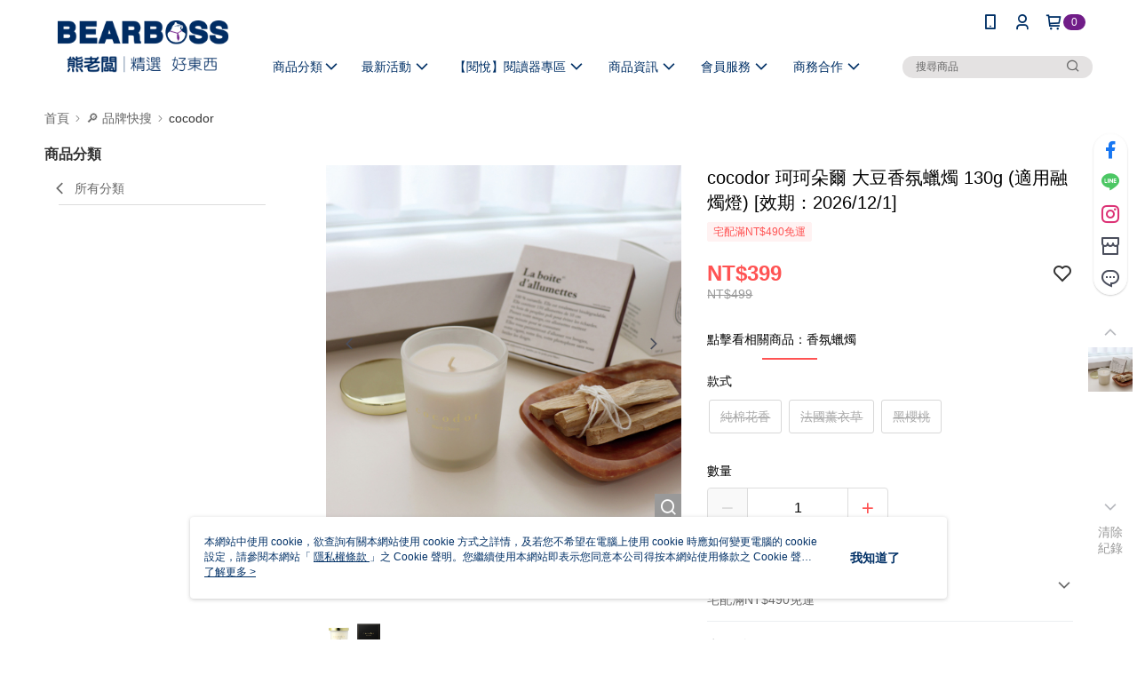

--- FILE ---
content_type: text/html; charset=utf-8
request_url: https://www.bearboss.com/SalePage/Index/8532197
body_size: 63273
content:
<!--This file is synced from MobileWebMallV2 -->
<!DOCTYPE html>

<html>
<head>
    <!--Theme 2.0-->
    <meta charset="utf-8" />
    <meta http-equiv="content-language" content="zh-TW" />
    <meta name="google" content="notranslate" />
    <meta name="viewport" content="width=device-width, initial-scale=1, maximum-scale=1" />


        <meta property="fb:pages" content="bearboss.collections">
            <meta name="description" content="cocodor 大豆蠟燭使用天然大豆中提煉出來的植物性大豆蠟，與椰子果實中萃取出來的棕櫚蠟所製成，高品質霧面包裝設計，讓燭光更加柔和溫暖點綴居家空間，精選 cocodor 受喜愛的香味，邀您一起來體驗香氣。">
                    <meta property="og:image" content="http://img.91app.com/webapi/imagesV3/Original/SalePage/8532197/0/639032313471100000?v=1">

    
    

        <meta name="keywords" content="大豆蠟燭,香氛蠟燭,香薰蠟燭">
    <title>
【‎香氛蠟燭】cocodor 大豆蠟燭 130g
    </title>
    <!-- hrefLangs start -->
    <!--This file is synced from MobileWebMallV2 -->


    <!-- hrefLangs end -->
        <link rel="icon" href="//img.91app.com/webapi/images/o/16/16/ShopFavicon/37462/37462favicon?v=202601281928" />
        <link rel="shortcut icon" href="//img.91app.com/webapi/images/o/16/16/ShopFavicon/37462/37462favicon?v=202601281928" />
    <link rel="apple-touch-icon" href="//img.91app.com/webapi/images/t/512/512/ShopIcon/37462/0/02010333" />
    <link rel="apple-touch-icon" sizes="180x180" href="//img.91app.com/webapi/images/t/512/512/ShopIcon/37462/0/02010333" />
    <link rel="apple-touch-icon-precomposed" href="//img.91app.com/webapi/images/t/512/512/ShopIcon/37462/0/02010333" />
    <link rel="apple-touch-icon-precomposed" sizes="180x180" href="//img.91app.com/webapi/images/t/512/512/ShopIcon/37462/0/02010333" />
    <link rel="canonical" href="https://www.bearboss.com/SalePage/Index/8532197" />
    <style>
        .ng-cloak {
            display: none;
        }
        .translate-cloak {
            visibility: hidden !important;
        }
        .show-when-lower-ie {
            display: none;
        }
    </style>
    <!--[if lte IE 9]>
    <style>
        .show-when-lower-ie {
            display: block !important;
            line-height: 2;
            padding-left: 10px;
        }
        .hide-when-lower-ie {
            display: none !important;;
        }
    </style>
    <![endif]-->

    <link href="//official-static.91app.com/V2/bundles/v-639055134534993055-v/css/Theme_A/base/Desktop?v=020190828" rel="stylesheet"/>

    
    
    
<meta itemprop="name" content="cocodor 珂珂朵爾 大豆香氛蠟燭 130g (適用融燭燈) [效期：2026/12/1] NT$399" />
<meta itemprop="image" content="https://img.91app.com/webapi/imagesV3/Original/SalePage/8532197/0/639032313471100000?v=1">
<meta property="og:title" content="cocodor 珂珂朵爾 大豆香氛蠟燭 130g (適用融燭燈) [效期：2026/12/1] NT$399" />
<meta property="og:url" content="https://www.bearboss.com/SalePage/Index/8532197" />
<meta property="og:image" content="https://img.91app.com/webapi/imagesV3/Original/SalePage/8532197/0/639032313471100000?v=1" />


    <meta itemprop="og:description" content="cocodor 大豆蠟燭使用天然大豆中提煉出來的植物性大豆蠟，與椰子果實中萃取出來的棕櫚蠟所製成，高品質霧面包裝設計，讓燭光更加柔和溫暖點綴居家空間，精選 cocodor 受喜愛的香味，邀您一起來體驗香氣。">
<link href="//official-static.91app.com/v2/Styles/v-639055134534993055-v/Theme/Theme_A/Desktop/Page/SalePage/controller.css" rel="stylesheet"/>

<!-- Structured data -->
<script type="application/ld+json">
    {
        "@context": "https://schema.org/",
        "@type": "Product",
        "name": "cocodor 珂珂朵爾 大豆香氛蠟燭 130g (適用融燭燈) [效期：2026/12/1]",
        "image": "https://img.91app.com/webapi/imagesV3/Original/SalePage/8532197/0/639032313471100000?v=1",
        "description": "cocodor 大豆蠟燭使用天然大豆中提煉出來的植物性大豆蠟，與椰子果實中萃取出來的棕櫚蠟所製成，高品質霧面包裝設計，讓燭光更加柔和溫暖點綴居家空間，精選 cocodor 受喜愛的香味，邀您一起來體驗香氣。",
        "sku": "8532197",
        "mpn": "467869",
        "brand": {
            "@type": "Brand",
            "name": "BEARBOSS熊老闆精選店"
        },
        "offers": {
            "@type": "Offer",
            "url": "http://www.bearboss.com/SalePage/Index/8532197",
            "availability": "https://schema.org/InStock",
            "price": "399.00",
            "priceCurrency": "TWD",
            "priceValidUntil": "2047-12-12"
        }
    }
</script>


    <!-- 使用 trinity-core 的 baseStyle.css -->

    
<link href='//official-static.91app.com/V2/Styles/v-639055134534993055-v/Theme/Theme_A/Desktop/Color/Controller/officialThemeGrey.css?v=020190828' rel='stylesheet'/>    <link href='//official-static.91app.com/V2/Styles/v-639055134534993055-v/Theme/Theme_A/Desktop/Color/Controller/cmsStaticStyle.css?v=020190828' rel='stylesheet' /><link href='//cms-static.cdn.91app.com/theme/37462/css/cmsTheme_feb09a6f-77e1-442d-abd5-4d73b1295223_1769599729531.css?v=020190828' rel='stylesheet' />    <!-- 客製化 IconFont 設定 -->
<link rel='stylesheet' href='https://cms-static.cdn.91app.com/cms/common/iconFonts/v1.1.15/nine1/nine1.css?v=20260128202129' />    <!-- 客製化 Font-Family 設定 -->
            <!--This file is synced from MobileWebMallV2 -->

<!-- Google Tag Manager -->
<script>(function(w,d,s,l,i){w[l]=w[l]||[];w[l].push({'gtm.start':
new Date().getTime(),event:'gtm.js'});var f=d.getElementsByTagName(s)[0],
j=d.createElement(s),dl=l!='dataLayer'?'&l='+l:'';j.async=true;j.src=
'https://www.googletagmanager.com/gtm.js?id='+i+dl;f.parentNode.insertBefore(j,f);
})(window,document,'script','dataLayer','GTM-M74XJ6S');</script>
<!-- End Google Tag Manager -->

    <!--This file is synced from MobileWebMallV2 -->
<!--Universal Google Analytics Start-->

<script>
        window.nineyi = window.nineyi || {};
        window.nineyi.googleAnalyticsSettingData = {
            GoogleAnalyticsTrackingId: 'UA-65065567-36',
            GoogleAnalytics4TrackingId: 'G-KVJHPGBVLD',
            CookieDomainSetting: document.location.hostname,
            originDomain: 'https://www.bearboss.com',
            officialSsoDomain: 'service.91app.com',
            DefaultCurrencyCode: 'TWD',
            isEnableVipMemberOuterIdDimension: 'False' === 'True',
            customOuidDimensionName: '',
            isUseOriginalClientId: 'False' === 'True',
            isShowSaleProductOuterId: 'False' === 'True',
            isPassOuterMemberCode: 'True' === 'True',
        };
</script>

    <!--This file is synced from MobileWebMallV2 -->
    <!--GoogleConversion-->
    <script async src="https://www.googletagmanager.com/gtag/js?id=UA-65065567-36"></script>
    <script>
        window.dataLayer = window.dataLayer || [];
        function gtag(){dataLayer.push(arguments);}
        gtag('js', new Date());
    </script>
        <!--GoogleConversion-->
        <script>
            var GoogleConversionData = JSON.parse('{"TrackingIdList":["326679896","814835885","814828145","813808165"],"ShopUseNewCode":true,"ConversionList":[{"Id":"326679896","Label":"P4AZCLe2zaYDENj64psB","TagType":"GoogleConversionForShoppingCart"},{"Id":"326679896","Label":"3XzPCO-KmqYDENj64psB","TagType":"GoogleConversionForRegistrationCompleted"},{"Id":"814835885","Label":"K9UwCIGKoX4QrdHFhAM","TagType":"GoogleConversionForPayFinish"},{"Id":"814828145","Label":"5sP7CNusnn4Q8ZTFhAM","TagType":"GoogleConversionForPayFinish"},{"Id":"813808165","Label":"LPmNCP2Uzn4QpfSGhAM","TagType":"GoogleConversionForPayFinish"},{"Id":"326679896","Label":"F74cCI6k798CENj64psB","TagType":"GoogleConversionForPayFinish"}]}');
            var GoogleRemarketingData = JSON.parse('{"TrackingIdList":["813808165","814828145","326679896"],"RemarketingList":[{"TrackingId":"813808165","Label":""},{"TrackingId":"814828145","Label":""},{"TrackingId":"326679896","Label":"F74cCI6k798CENj64psB"}]}');
        </script>

    <!--This file is synced from MobileWebMallV2 -->

    <!--This file is synced from MobileWebMallV2 -->
<!-- Yahoo Dot Tag Base Code Start -->
<!-- Yahoo Dot Tag Base Code End -->
    

    
    <!-- 官網bing webmaster -->
    <meta name="msvalidate.01" content="" />
    <!-- 是否啟用 Biotherm 的 Cookie Script -->
</head>
<body class="nine-yi-official enable-cms-globalStyle">
    <!--This file is synced from MobileWebMallV2 -->

<noscript>
    <iframe src="https://www.googletagmanager.com/ns.html?id=GTM-M74XJ6S" height="0" width="0"
        style="display:none;visibility:hidden"></iframe>
</noscript>

    <!--This file is synced from MobileWebMallV2 -->
<div id="fb-root"></div>
<!--Facebook Pixel Code Start-->
<script>
    !function (f, b, e, v, n, t, s) {
        if (f.fbq)return;
        n = f.fbq = function () {
            n.callMethod ?
                    n.callMethod.apply(n, arguments) : n.queue.push(arguments)
        };
        if (!f._fbq)f._fbq = n;
        n.push = n;
        n.loaded = !0;
        n.version = '2.0';
        n.queue = [];
        t = b.createElement(e);
        t.async = !0;
        t.src = v;
        s = b.getElementsByTagName(e)[0];
        s.parentNode.insertBefore(t, s)
    }(window, document, 'script', '//connect.facebook.net/en_US/fbevents.js');
    var FbCustomAudiencesPixelIds = JSON.parse('["1451072611948319"]');
    var AllSiteFbCustomAudiencesPixelId = '1021834927899745';
    var IsEnableAdvancedFacebookPixel = JSON.parse('true');
</script>
<!--Facebook Pixel Code End-->
    <!--This file is synced from MobileWebMallV2 -->


<!-- 當開啟 Design Cloud 且需發布 Header 時，才需要渲染 Layout -->
    <!-- Theme A 2.0 -->
    <div class="layout-wrapper hide-when-lower-ie ng-cloak">
        <!-- Header區塊 -->
        

<div class="layout-top cms-static__header fix-style"
     id="officialHeader"
     ng-controller="HeaderController as HeaderCtrl">
    <div id="layout-header-fix"
         class="layout-header header-bottom-wrapper layout-header-fix cms-header cms-nav">
        <div class="inner-wrap" ng-class="{'multi-shop-category-relative-block': HeaderCtrl.isMultiShopCategoryHeaderMenuEnabled, 'navMenu-horizontal-align-logo': HeaderCtrl.GetCutomerStyle('navMenu').position}">
            <div class="logo-container" ng-class="{'logo-container--vertical-center': HeaderCtrl.GetCutomerStyle('headerLogo').position.logoContainer === 'logo-center'}">
                    <!--依據CMS開關載入Logo來源會不同-->
                    <a class="logo-link"
                       href="https://www.bearboss.com/"
                       title="BEARBOSS熊老闆精選店">
                        <img ng-src="{{HeaderCtrl.CmsHeaderLogo}}" class="cms-static__logo" data-qe-id="header-logo-img"/>
                    </a>
            </div>
            <!--下層：文字連結、選單，fix後會保留-->
            <nav data-main-menu
                 class="layout-nav" ng-class="{'nav-menu-center': HeaderCtrl.GetCutomerStyle('navMenu').position.navMenuContainer === 'nav-menu-center'}">
                <div class="outline">
                    網站主選單
                </div>
                <ul class="nav-interaction-ul">
                            <li class="nav-menu-li nav-menu-li-padding"
                                ng-controller="HeaderDownloadAppController as HeaderDownloadAppCtrl">
                                <a class="nav-submenu-link">
                                    <i class="ico ico-mobile user-interaction-icon"></i>
                                </a>
                                <div class="download-app-menu nav-download-app-menu">

                                        <div class="download-app-menu-text">
                                            輸入手機下載官方 APP，購物更便利
                                        </div>
                                        <input class="download-app-menu-input form-input"
                                               data-ng-model="HeaderDownloadAppCtrl.CellPhone"
                                               data-ng-focus="HeaderDownloadAppCtrl.IsFocusInput = true"
                                               data-ng-blur="HeaderDownloadAppCtrl.IsFocusInput = false"
                                               type="tel"
                                               name="phoneInput"
                                               placeholder="{{HeaderDownloadAppCtrl.CellPhonePlaceholder}}" />
                                        <button class="download-app-menu-btn core-btn theme-color-btn cms-primaryBtnTextColor cms-primaryBtnBgColor"
                                                data-ng-click="HeaderDownloadAppCtrl.SendDownloadMessage($event)"
                                                data-ns-ga-event-track
                                                data-track-category="全站_Header"
                                                data-track-action="APP"
                                                data-track-label="簡訊傳送">
                                            免費傳送載點至手機
                                        </button>
                                    <div class="download-app-menu-icon">
                                            <a href="https://play.google.com/store/apps/details?id=com.nineyi.shop.s037462"
                                               target="_parent"
                                               class="download-app-menu-link"
                                               data-ns-ga-event-track
                                               data-track-category="全站_Header"
                                               data-track-action="APP"
                                               data-track-label="Google play">
                                                <i class="app-store-svg google"></i>
                                            </a>
                                            <a href="https://itunes.apple.com/tw/app/id1351621006"
                                               target="_parent"
                                               class="download-app-menu-link"
                                               data-ns-ga-event-track
                                               data-track-category="全站_Header"
                                               data-track-action="APP"
                                               data-track-label="App store">
                                                <i class="app-store-svg apple"></i>
                                            </a>
                                    </div>
                                </div>
                            </li>
                        <li class="nav-menu-li nav-menu-li-padding"
                            ng-controller="HeaderMyAccountController as HeaderMyAccountCtrl">
                            <a class="nav-submenu-link" data-qe-id="member_icon">
                                <i class="ico ico-user user-interaction-icon "></i>
                            </a>
                            <div class="nav-my-account">
                                <ul class="nav-my-account-ul">
                                    <li class="nav-my-account-li">
                                        <a class="nav-my-account-link theme-color-hover"
                                           href="/V2/TradesOrder/TradesOrderList?shopId=37462"
                                           rel="nofollow"
                                           data-ns-ga-event-track
                                           data-track-category="全站_Header"
                                           data-track-action="我的帳戶"
                                           data-track-label="Menu_訂單查詢"
                                           data-qe-id="menu_check_order">
訂單查詢                                        </a>
                                    </li>
                                    <li class="nav-my-account-li">
                                        <a data-ng-href="/V2/VipMember/VIPMemberRelay?shopId={{::HeaderMyAccountCtrl.shopId}}"
                                           rel="nofollow"
                                           class="nav-my-account-link theme-color-hover "
                                           data-ns-ga-event-track
                                           data-track-category="全站_Header"
                                           data-track-action="我的帳戶"
                                           data-track-label="Menu_會員專區"
                                           data-qe-id="menu_member_center">
                                                <span>
                                                    會員專區
                                                </span>
                                        </a>
                                    </li>
                                    <li class="nav-my-account-li">
                                        <a href="https://www.bearboss.com/TraceSalePageList/TraceSalePageList"
                                           rel="nofollow"
                                           class="nav-my-account-link theme-color-hover"
                                           data-ns-ga-event-track
                                           data-track-category="全站_Header"
                                           data-track-action="我的帳戶"
                                           data-track-label="Menu_我的收藏"
                                           data-qe-id="menu_my_fav">
                                            我的收藏
                                        </a>
                                    </li>
                                    <li class="nav-my-account-li">
                                        <a href="/V2/ECoupon/MyECoupon"
                                           rel="nofollow"
                                           class="nav-my-account-link theme-color-hover"
                                           data-ns-ga-event-track
                                           data-track-category="全站_Header"
                                           data-track-action="我的帳戶"
                                           data-track-label="Menu_我的折價券"
                                           data-qe-id="menu_my_coupon">
我的優惠券                                        </a>
                                    </li>
                                    <li class="nav-my-account-li">
                                        <a class="nav-my-account-link theme-color-hover"
                                           rel="nofollow"
                                           data-ng-if="HeaderMyAccountCtrl.IsLogin"
                                           data-ng-click="HeaderMyAccountCtrl.Logout($event)"
                                           data-ns-ga-event-track
                                           data-track-category="全站_Header"
                                           data-track-action="我的帳戶"
                                           data-track-label="Menu_會員登出"
                                           data-qe-id="header-member-logout-text">
                                            會員登出
                                        </a>
                                        <a class="nav-my-account-link theme-color-hover"
                                           rel="nofollow"
                                           data-ng-if="!HeaderMyAccountCtrl.IsLogin"
                                           data-ng-click="HeaderMyAccountCtrl.Login($event)"
                                           data-ns-ga-event-track
                                           data-track-category="全站_Header"
                                           data-track-action="我的帳戶"
                                           data-track-label="Menu_會員登入/註冊"
                                           data-qe-id="menu_login_reg">
                                            會員登入/註冊
                                        </a>
                                    </li>
                                </ul>
                            </div>
                        </li>
                        <li class="nav-menu-li nav-shopping-cart nav-menu-li-padding"
                            ng-controller="HeaderShoppingCartController as HeaderShoppingCartCtrl">
                            <a class="nav-submenu-link nav-menu-flex"
                               data-ng-click="HeaderShoppingCartCtrl.CheckOut()"
                               data-ng-mouseenter="HeaderShoppingCartCtrl.LoadShoppingCartPreview()"
                               data-ns-ga-event-track
                               data-track-category="全站_Header"
                               data-track-action="購物車"
                               data-track-label="Click">
                                <i class="ico ico-shopping user-interaction-icon"></i>
                                    <span class="round-badge cms-badge"
                                          data-ng-bind="HeaderShoppingCartCtrl.ShoppingCartCount">0</span>

                            </a>
                            <div class="nav-shopping-cart-menu">
                                <div data-ng-class="{ 'loading-background' : !HeaderShoppingCartCtrl.ShoppingCartPreviewData }">
                                    <div class="has-shopping-cart-item"
                                         data-ng-if="HeaderShoppingCartCtrl.ShoppingCartPreviewData.ShopList.length > 0">
                                        <div class="has-item-text">
                                            最新加入項目
                                        </div>
                                        <ul class="nav-shopping-cart-ul">
                                            <li
                                                data-ng-repeat="SalePage in HeaderShoppingCartCtrl.ShoppingCartPreviewData.ShopList[0].SalePageList track by $index">
                                                <div
                                                    class="nav-shopping-cart-li"
                                                    ng-class="{'no-border': SalePage.ExtraPurchaseItems && SalePage.ExtraPurchaseItems.length > 0}"
                                                >
                                                    <a class="nav-shopping-cart-link"
                                                    target="_self"
                                                    data-ng-href="https://www.bearboss.com/SalePage/Index/{{ ::SalePage.SalePageId }}"
                                                    data-ns-ga-ec-product-clicks
                                                    data-product-id="{{::SalePage.SalePageId}}"
                                                    data-product-name="{{::SalePage.Title}}"
                                                    data-product-price="{{::SalePage.Price}}"
                                                    data-product-position="{{::($index+1)}}"
                                                    data-ns-ga-event-track
                                                    data-track-category="全站_Header"
                                                    data-track-action="購物車"
                                                    data-track-label="Menu_點擊商品">
                                                        <figure class="image-frame nav-shopping-cart-image">
                                                            <img class="image-body"
                                                                 alt="商品頁圖片"
                                                                 data-ng-src="{{ ::SalePage.PicUrl }}">
                                                        </figure> 
                                                        <div class="nav-shopping-cart-detail">
                                                            <h5 class="nav-shopping-cart-title"
                                                                data-ng-bind="::SalePage.Title"></h5>
                                                            
                                                            <span class="nav-shopping-cart-price cms-moneyColor"
                                                                data-ng-if="!SalePage.PointsPayPair || (SalePage.PointsPayPair && SalePage.PointsPayPair.PairsPoints === 0)"
                                                                ng-bind="::SalePage.Price | preferredCurrency"></span>
                                                            
                                                            <div class="nav-shopping-cart-point-pay-pair cms-moneyColor" data-ng-if="SalePage.PointsPayPair && SalePage.PointsPayPair.PairsPoints && SalePage.PointsPayPair.PairsPrice">
                                                                <span>{{::SalePage.PointsPayPair.PairsPoints | number}}點</span>＋<span ng-bind="::SalePage.PointsPayPair.PairsPrice | preferredCurrency"></span>    
                                                            </div>
                                                            
                                                            <span data-ng-if="SalePage.PointsPayPair && SalePage.PointsPayPair.PairsPoints && !SalePage.PointsPayPair.PairsPrice"
                                                                  class="nav-shopping-cart-price cms-moneyColor">{{::SalePage.PointsPayPair.PairsPoints | number}}點</span>
                                                        </div>
                                                    </a>
                                                    <a class="remove-product-link theme-color-hover"
                                                    data-ng-click="HeaderShoppingCartCtrl.RemoveFromShoppingCart($index, SalePage)"
                                                    data-ns-ga-event-track
                                                    data-track-category="全站_Header"
                                                    data-track-action="移除商品"
                                                    data-track-label="{{::SalePage.SalePageId}}">
                                                        <i class="ico ico-delete"></i>
                                                    </a>
                                                </div>
                                                <ul class="extra-purchase-item-block" ng-if="SalePage.ExtraPurchaseItems && SalePage.ExtraPurchaseItems.length > 0">
                                                    <li class="extra-purchase-item" data-ng-repeat="ExtraPurchaseItem in SalePage.ExtraPurchaseItems track by $index">
                                                        <a class="nav-shopping-cart-link"
                                                            target="_self"
                                                            data-ng-href="https://www.bearboss.com/AddOnsSalePage/Index/{{ ::ExtraPurchaseItem.SalePageId }}"
                                                            data-ns-ga-ec-product-clicks
                                                            data-product-id="{{::ExtraPurchaseItem.SalePageId}}"
                                                            data-product-name="{{::ExtraPurchaseItem.Title}}"
                                                            data-product-price="{{::ExtraPurchaseItem.Price}}"
                                                            data-product-position="{{::($index+1)}}"
                                                            data-ns-ga-event-track
                                                            data-track-category="全站_Header"
                                                            data-track-action="購物車"
                                                            data-track-label="Menu_點擊商品">
                                                            <figure class="image-frame nav-shopping-cart-image">
                                                                <img class="image-body"
                                                                    alt="商品頁圖片"
                                                                    data-ng-src="{{ ::ExtraPurchaseItem.PicUrl }}">
                                                            </figure> 
                                                            <div class="nav-shopping-cart-detail">
                                                                <h5
                                                                    class="nav-shopping-cart-title"
                                                                    data-ng-bind="::ExtraPurchaseItem.Title">
                                                                    </h5>
                                                                <p class="extra-purchase-item-tag cms-tagBorderColor cms-generalTagBgColor cms-generalTagTextColor">加價購</p>
                                                                
                                                                <span class="extra-purchase-item-price cms-moneyColor"
                                                                    data-ng-if="!ExtraPurchaseItem.PointsPayPair || (ExtraPurchaseItem.PointsPayPair && ExtraPurchaseItem.PointsPayPair.PairsPoints === 0)"
                                                                    ng-bind="::ExtraPurchaseItem.Price | preferredCurrency"></span>
                                                            </div>
                                                        </a>
                                                    </li>
                                                </ul>
                                            </li>
                                        </ul>
                                        <div class="nav-shopping-cart-summary">
                                            <button class="theme-color-btn core-btn nav-shopping-cart-button cms-primaryBtnTextColor cms-primaryBtnBgColor"
                                                    data-ns-ga-event-track
                                                    data-track-category="全站_Header"
                                                    data-track-action="購物車"
                                                    data-track-label="Menu_結帳"
                                                    data-ng-click="HeaderShoppingCartCtrl.CheckOut()">
                                                結帳
                                            </button>
                                        </div>
                                    </div>
                                    <div class="no-item-content"
                                         data-ng-if="HeaderShoppingCartCtrl.ShoppingCartPreviewData.ShopList.length === 0">
                                        購物車內目前沒有商品
                                    </div>
                                </div>
                            </div>
                        </li>
                            <li class="nav-menu-li nav-menu-li-padding padding-top"
                                ng-show="HeaderCtrl.EnableLanguageSwitcher && HeaderCtrl.AvailableLanguages.length > 1"
                                ng-mouseenter="HeaderCtrl.TrackLanguageCurrencyView('Language', 'hover', '語系')">
                                <a class="nav-submenu-link nav-shopping-cart-and-currency">
                                    <i class="ico ico-earth user-interaction-icon  nav-menu-flex"></i>
                                    <div class="nav-submenu-link__text" ng-bind="::HeaderCtrl.SelectedLanguage.Display"></div>
                                    <i class="ico ico-chevron-down user-interaction-arrow-icon padding-left-1px nav-menu-flex" style="padding: 2px;"></i>
                                </a>
                                <div class="nav-switch-locale">
                                    <p class="switch-locale__title">
                                        語系
                                    </p>
                                    <div class="switch-locale__radio fz-s"
                                         ng-repeat="item in ::HeaderCtrl.AvailableLanguages"
                                         ng-click="HeaderCtrl.ChangeLanguage(item, '語系')"
                                         ng-class="{ 'active' : HeaderCtrl.SelectedLanguage.Lang === item.Lang }">
                                        <span class="switch-locale__radio-text"
                                              ng-bind="item.Display">
                                        </span>
                                    </div>
                                </div>
                            </li>
                            <li class="nav-menu-li nav-menu-li-padding padding-top"
                                ng-show="HeaderCtrl.EnableCurrencySwitcher && HeaderCtrl.AvailableCurrencies.length > 1"
                                ng-mouseenter="HeaderCtrl.TrackLanguageCurrencyView('Currency', 'hover', '幣別')">
                                <a class="nav-submenu-link nav-shopping-cart-and-currency">
                                    <i class="ico ico-exchange-dollar user-interaction-icon nav-menu-flex"></i>
                                    <div class="nav-submenu-link__text" ng-bind="::HeaderCtrl.SelectedCurrency.code"></div>
                                    <i class="ico ico-chevron-down user-interaction-arrow-icon curreny-margin nav-menu-flex" style="padding: 2px;"></i>
                                </a>
                                <div class="nav-switch-locale">
                                    <p class="switch-locale__title">
                                        幣別
                                    </p>
                                    <div class="switch-locale__radio fz-s"
                                         ng-repeat="item in ::HeaderCtrl.AvailableCurrencies"
                                         ng-click="HeaderCtrl.ChangeCurrency(item, '幣別')"
                                         ng-class="{ 'active' : HeaderCtrl.SelectedCurrency.code === item.code }">
                                        <span class="switch-locale__radio-text"
                                              ng-bind="item.code + ' ' + item.display">
                                        </span>
                                    </div>
                                </div>
                            </li>
                </ul>
                <div class="layout-nav-menu nav-main-menu">
                    <ul class="nav-menu-ul"
                        ng-class="{'nav-menu-main-center': HeaderCtrl.GetCutomerStyle('navMenu').position.mainNavMenu === 'nav-menu-main-center'}"
                        ng-controller="HeaderCustomLinksController as HeaderCustomLinksCtrl">
                            <li class="nav-menu-li header-category-menu-li"
                            ng-class="{'multi-shop-category-static-block': HeaderCtrl.isMultiShopCategoryHeaderMenuEnabled}"
                            ng-controller="HeaderCategoryMenuController as HeaderCategoryMenuCtrl"
                            ng-mouseenter="HeaderCategoryMenuCtrl.IsOpendMenu=true"
                            ng-mouseleave="HeaderCategoryMenuCtrl.IsOpendMenu=false"
                        >
                            <span ng-if="HeaderCategoryMenuCtrl.CategoryMenuSwitch">
                                <a class="nav-menu-link"
                                    ng-show="HeaderCategoryMenuCtrl.IsOpendMenu===false">
                                    <div class="nav-menu-title" ng-class="{'w-700': HeaderCtrl.GetCutomerStyle('navMenu').font.weight === '700'}"
                                        ng-controller="HeaderCategoryMenuController as HeaderCategoryMenuCtrl">
                                        商品分類
                                    </div>
                                    <i class="ico ico-chevron-down" ng-if="HeaderCtrl.GetCutomerStyle('navMenu').icon.display !== false"></i>
                                </a>
                                <a class="nav-menu-link"
                                   ng-show="HeaderCategoryMenuCtrl.IsOpendMenu===true"
                                   ng-click="HeaderCategoryMenuCtrl.IsOpendMenu=false">
                                    <div class="nav-menu-title" ng-class="{'w-700': HeaderCtrl.GetCutomerStyle('navMenu').font.weight === '700'}">
                                        商品分類
                                    </div>
                                    <i class="ico ico-close" ng-if="HeaderCtrl.GetCutomerStyle('navMenu').icon.display !== false"></i>
                                </a>
                                        <ns-multi-shop-category
                                        ng-show="HeaderCategoryMenuCtrl.IsOpendMenu"
                                        ns-shop-category-list-info="HeaderCategoryMenuCtrl.MultiShopCategoryListInfo">
                                    </ns-multi-shop-category>
                                </span>
                            </li>
                        <li class="nav-menu-li"
                            ng-controller="HeaderActivityController as HeaderActivityCtrl"
                            ng-mouseenter="HeaderActivityCtrl.OpenMenu()"
                            ng-mouseleave="HeaderActivityCtrl.CloseMenu()"
                            ng-show="HeaderActivityCtrl.ActivityList.length > 0"
                            >
                            <div class="custom-link-menu" data-ng-if="HeaderActivityCtrl.ActivityMenuSwitch">
                                <a class="nav-menu-link"
                                   href="javascript:void(0)"
                                   ng-click="HeaderCustomLinksCtrl.OnCustomLinkItemClick(false, HeaderActivityCtrl.CmsActivityLink.text, HeaderActivityCtrl.CmsActivityLink.linkUrl)"
                                   data-ns-ga-event-track
                                   data-track-category="全站_Header"
                                   data-track-action="最新活動"
                                   data-track-label="Menu_Click">
                                    <div class="nav-menu-title"
                                        ng-bind="::HeaderActivityCtrl.ActivityMenuTitle" ng-class="{'w-700': HeaderCtrl.GetCutomerStyle('navMenu').font.weight === '700'}"></div>
                                    <i class="ico nav-menu-icon ico-chevron-down"
                                       data-ng-if="HeaderActivityCtrl.CmsActivityLink.childList.length > 0 && HeaderCtrl.GetCutomerStyle('navMenu').icon.display !== false"></i>
                                </a>
                                <!-- 三層自訂選單 -->
                                <ns-header-multi-level-menu
                                    data-ng-if="HeaderActivityCtrl.CmsActivityLink.childList.length > 0"
                                    ng-show="HeaderActivityCtrl.IsOpenMenu"
                                    ns-close-menu="HeaderActivityCtrl.CloseMenu"
                                    ns-custom-link-info="::HeaderActivityCtrl.CmsActivityLink"
                                    ns-menu-type="'activity'"
                                    >
                                </ns-header-multi-level-menu>
                            </div>
                        </li>
                        <li ng-repeat="item in ::HeaderCustomLinksCtrl.CustomLinks | limitTo:5 track by $index"
                            class="nav-menu-li">
                            <a class="nav-menu-link"
                               ng-href="{{::item.Data[0].Link}}"
                               data-ns-ga-event-track
                               data-track-category="全站廣告"
                               data-track-action="Header"
                               data-track-label="文字廣告">
                                <div class="nav-menu-title"
                                    ng-bind="::item.Data[0].Title" ng-class="{'w-700': HeaderCtrl.GetCutomerStyle('navMenu').font.weight === '700'}"></div>
                            </a>
                        </li>
                        <!-- CMS同步自訂連結 -->
                        <li ng-repeat="item in ::HeaderCustomLinksCtrl.CmsCustomLinks | orderBy:'itemIndex' track by $index"
                            class="nav-menu-li"
                            ng-controller="HeaderMultiLevelMenuController as HeaderMultiLevelMenuCtrl"
                            ng-mouseenter="HeaderMultiLevelMenuCtrl.OpenMenu()"
                            ng-mouseleave="HeaderMultiLevelMenuCtrl.CloseMenu()"
                            ng-mouseover="HeaderMultiLevelMenuCtrl.cancelDelayTime()"
                            >
                            <div class="custom-link-menu">
                                <a class="nav-menu-link"
                                   ng-href="{{::(item.childList.length > 0 ? null : item.linkUrl)}}"
                                   ng-click="HeaderCustomLinksCtrl.OnCustomLinkItemClick(true, item.text, item.linkUrl)"
                                   data-ns-ga-event-track
                                   data-track-category="全站廣告"
                                   data-track-action="Header"
                                   data-track-label="文字廣告">
                                    <div class="nav-menu-title"
                                        ng-bind="::item.text" ng-class="{'w-700': HeaderCtrl.GetCutomerStyle('navMenu').font.weight === '700'}"></div>
                                    <i class="ico ico-chevron-down nav-menu-icon"
                                       data-ng-if="::item.childList.length > 0 && HeaderCtrl.GetCutomerStyle('navMenu').icon.display !== false"></i>
                                </a>
                                <!-- 三層自訂選單 -->
                                <ns-header-multi-level-menu 
                                    data-ng-if="::item.childList.length > 0"
                                    ng-show="HeaderMultiLevelMenuCtrl.IsOpenMenu"
                                    ns-close-menu="HeaderMultiLevelMenuCtrl.CloseMenu"
                                    ns-custom-link-info="::item"
                                    ns-menu-type="'customLink'"
                                    ng-click="HeaderMultiLevelMenuCtrl.delayCloseMenu()"
                                    >
                                </ns-header-multi-level-menu>
                            </div>
                        </li>
                    </ul>
                    <span data-search-bar
                         class="search-box nav-menu-li" ng-class="{'sub-nav-li-center': HeaderCtrl.GetCutomerStyle('navMenu').position.subNavMenu === 'sub-nav-li-center'}">
                            <form class="ns-search-form">
                                <div class="search-wrapper">
                                    <ns-search data-ns-position="header"
                                               ns-is-default-use-accurate-comparison="HeaderCtrl.isDefaultPreciseSearch"
                                               ns-is-use-accurate-comparison="HeaderCtrl.isUseAccurateComparison"
                                               translate-cloak>
                                    </ns-search>
                                </div>
                            </form>
                    </span>
                </div>
            </nav>
        </div>
    </div>
</div>
        <!-- 載入動畫隱藏區域 -->
        <div class="loading-area layout-body" data-ng-class="{'finish-loading':!IsStillLoading,'is-loading':IsStillLoading ,'fix-hide-app-download': hideAppDownload}">
            
            <div class="layout-content">
                <!-- 資訊模組麵包屑區塊 -->
                
                <!-- 麵包屑區塊 -->
                
<div class="location-bar" ng-controller="BreadcrumbsController as BreadcrumbsCtrl">
    <ol class="breadcrumb" ng-if="BreadcrumbsCtrl.IsFirstRender" itemscope itemtype="https://schema.org/BreadcrumbList">
        <li class="breadcrumb-li breadcrumb-li-flex" itemprop="itemListElement" itemscope itemtype="https://schema.org/ListItem">
            <a class="breadcrumb-link" href="/" itemprop="item">
                <span itemprop="name">首頁</span>
            </a>
            <meta itemprop="position" content="1" />
        </li>
        <li class="breadcrumb-li breadcrumb-li-flex" itemprop="itemListElement" itemscope itemtype="https://schema.org/ListItem">
            <a class="breadcrumb-link" ng-class="{'active': 'cocodor' === ''}" itemprop="item"
               href="/v2/official/SalePageCategory/226979"
               data-ns-ga-event-track
               data-track-category="商品頁"
               data-track-action="點擊麵包屑"
               data-track-label="商品頁">
                <span itemprop="name">🔎 品牌快搜</span>
            </a>
            <meta itemprop="position" content="2" />
        </li>

        <li class="breadcrumb-li breadcrumb-li-flex" itemprop="itemListElement" itemscope itemtype="https://schema.org/ListItem">
            <a class="breadcrumb-link" ng-class="{'active': '' === ''}" itemprop="item"
               href="/v2/official/SalePageCategory/467869"
               data-ns-ga-event-track
               data-track-category="cocodor"
               data-track-action="Path"
               data-track-label="點擊分類">
                <span itemprop="name">cocodor</span>
            </a>
            <meta itemprop="position" content="3" />
        </li>



    </ol>
    <ol class="breadcrumb" ng-if="!BreadcrumbsCtrl.IsFirstRender" data-no-snippet>
        <li class="breadcrumb-li breadcrumb-li-flex" data-no-snippet>
            <a class="breadcrumb-link" href="/" >
                <span>首頁</span>
            </a>
        </li>
        <li ng-if="BreadcrumbsCtrl.CategoryLevelName.Level1_ShopCategory_Name && !BreadcrumbsCtrl.IsHideBreadCrumbName"
            class="breadcrumb-li breadcrumb-li-flex" data-no-snippet>
            <a class="breadcrumb-link" ng-class="{'active': !BreadcrumbsCtrl.CategoryLevelName.Level2_ShopCategory_Name}"
               href="/v2/official/SalePageCategory/{{BreadcrumbsCtrl.CategoryLevelName.Level1_ShopCategory_Id}}"
               data-ns-ga-event-track
               data-track-category="商品頁"
               data-track-action="點擊麵包屑"
               data-track-label="商品頁">
                <span>{{BreadcrumbsCtrl.CategoryLevelName.Level1_ShopCategory_Name}}</span>
            </a>
        </li>
        <li ng-if="BreadcrumbsCtrl.CategoryLevelName.Level2_ShopCategory_Name && !BreadcrumbsCtrl.IsHideBreadCrumbName"
            class="breadcrumb-li breadcrumb-li-flex" data-no-snippet>
            <a class="breadcrumb-link" ng-class="{'active': !BreadcrumbsCtrl.CategoryLevelName.Level3_ShopCategory_Name}" itemprop="item"
               href="/v2/official/SalePageCategory/{{BreadcrumbsCtrl.CategoryLevelName.Level2_ShopCategory_Id}}"
               data-ns-ga-event-track
               data-track-category="BreadcrumbsCtrl.CategoryLevelName.Level2_ShopCategory_Name"
               data-track-action="Path"
               data-track-label="點擊分類">
                <span>{{BreadcrumbsCtrl.CategoryLevelName.Level2_ShopCategory_Name}}</span>
            </a>
        </li>
        <li ng-if="BreadcrumbsCtrl.CategoryLevelName.Level3_ShopCategory_Name && !BreadcrumbsCtrl.IsHideBreadCrumbName"
            class="breadcrumb-li breadcrumb-li-flex" data-no-snippet>
            <a class="breadcrumb-link" ng-class="{'active': !BreadcrumbsCtrl.CategoryLevelName.Level4_ShopCategory_Name}" itemprop="item"
               href="/v2/official/SalePageCategory/{{BreadcrumbsCtrl.CategoryLevelName.Level3_ShopCategory_Id}}"
               data-ns-ga-event-track
               data-track-category="BreadcrumbsCtrl.CategoryLevelName.Level3_ShopCategory_Name"
               data-track-action="Path"
               data-track-label="點擊分類">
                <span>{{BreadcrumbsCtrl.CategoryLevelName.Level3_ShopCategory_Name}}</span>
            </a>
        </li>
        <li ng-if="BreadcrumbsCtrl.CategoryLevelName.Level4_ShopCategory_Name && !BreadcrumbsCtrl.IsHideBreadCrumbName"
            class="breadcrumb-li breadcrumb-li-flex" data-no-snippet>
            <a class="breadcrumb-link active"
               href="/v2/official/SalePageCategory/{{BreadcrumbsCtrl.CategoryLevelName.Level4_ShopCategory_Id}}"
               data-ns-ga-event-track
               data-track-category="BreadcrumbsCtrl.CategoryLevelName.Level4_ShopCategory_Name"
               data-track-action="Path"
               data-track-label="點擊分類">
                <span>{{BreadcrumbsCtrl.CategoryLevelName.Level4_ShopCategory_Name}}</span>
            </a>
        </li>
    </ol>
</div>

                <!-- 左側欄區塊 -->

<!-- 多層分類側欄 -->
<aside id="sidemenu" class="left-sub-content layout-aside">
    <div class="aside-multi-level-menu"
         data-ng-controller="AsideMultiLevelMenuController as AsideMultiLevelMenuCtrl">
        <div class="aside-multi-level-menu__title">
            商品分類
        </div>
        <div class="aside-multi-level-menu__breadcrumb"
             ng-if="!!AsideMultiLevelMenuCtrl.SalePageCategoryId">
            <a target="_self"
               class="aside-multi-level-menu__breadcrumb-block"
               ng-href="/v2/official/SalePageCategory/0">
                <div class="aside-multi-level-menu__breadcrumb-block-arrow-wrapper">
                    <i class="ico ico-chevron-left"></i>
                </div>
                <div class="aside-multi-level-menu__breadcrumb-block-item">
                    所有分類
                </div>
            </a>
            <hr class="aside-multi-level-menu__divider" />
            <a target="_self"
               class="aside-multi-level-menu__breadcrumb-block"
               ng-href="/v2/official/SalePageCategory/{{::breadcrumb.Id}}"
               ng-repeat="breadcrumb in AsideMultiLevelMenuCtrl.ShopCategoryBreadcrumb">
                <div class="aside-multi-level-menu__breadcrumb-block-arrow-wrapper">
                    <i class="ico ico-chevron-left"></i>
                </div>
                <div class="aside-multi-level-menu__breadcrumb-block-item">
                    {{::breadcrumb.Name}}
                </div>
            </a>
        </div>
        <div class="aside-multi-level-menu__shop-category">
            <a target="_self"
               class="aside-multi-level-menu__shop-category-block"
               ng-class="{'aside-multi-level-menu__shop-category-block--active': shopCategory.isActive,
                          'aside-multi-level-menu__shop-category-block--child': shopCategory.isChild,
                          'aside-multi-level-menu__shop-category-block--flat': !AsideMultiLevelMenuCtrl.SalePageCategoryId}"
               ng-href="/v2/official/SalePageCategory/{{shopCategory.id}}"
               ng-repeat="shopCategory in AsideMultiLevelMenuCtrl.MultiShopCategoryData">
                <div class="aside-multi-level-menu__shop-category-block-item"
                     ng-class="{'aside-multi-level-menu__shop-category-block-item--active': shopCategory.isActive}">
                    {{shopCategory.name}}
                </div>
            </a>
        </div>
    </div>
</aside>
                <!-- 頁面內容區塊 -->
                <!--This file is synced from MobileWebMallV2 -->

<!-- desktop -->

<div 
    id="SalePageIndexController" 
    class="right-sub-content" 
    ng-controller="SalePageIndexCsrController as SalePageIndexCtrl"
    style="">
<!--This file is synced from MobileWebMallV2 -->

    <div id="RestrictionIndexController"
        class="restriction-background"
        ng-controller="RestrictionIndexController as RestrictionIndexCtrl"
        ng-if="SalePageIndexCtrl.IsBlockedByRestricted">
    </div>
    <div class="salepage-container" ng-style="{'max-width': SalePageIndexCtrl.IsSalepageContainerMaxWidthFull ? '100%' : ''}">
        <section class="salepage-top-section">
            <div class="salepage-top-left">
                <!--主圖輪播-->
                <div ns-media-gallery class="ns-image-gallery"
                     ns-items="SalePageIndexCtrl.MediaDataList"
                     ns-product-badge-image-data="SalePageIndexCtrl.ProductBadgeData"
                     ns-is-compact-salepage="SalePageIndexCtrl.IsCompactSalePage"
                     ns-is-salepage-container-max-width-full="SalePageIndexCtrl.IsSalepageContainerMaxWidthFull"
                    >
                </div>
                <!--商品活動-->
                <div class="salepage-promotion collapse-group"
                    ng-if="SalePageIndexCtrl.FilteredPromotionList.length > 0"
                    ng-hide="SalePageIndexCtrl.IsCompactSalePage || SalePageIndexCtrl.IsInStoreOnlySalepage">
                    <div class="salepage-promotion-caption">
                        本商品適用活動
                    </div>
                    <div>
                        <ul>
                            <li ng-repeat="promotionItem in SalePageIndexCtrl.FilteredPromotionList | limitTo: SalePageIndexCtrl.PromotionListDisplayCount track by $index"
                                class="salepage-promotion-li">
                                 <a target="_blank"
                                    data-ns-ga-event-track
                                    data-track-category="商品頁"
                                    data-track-action="點擊商品相關活動"
                                    class="salepage-promotion-wrapper"
                                    ng-href="{{promotionItem.PromotionUrl}}">
                                    <div class="tag-rectangle cms-generalTagTextColor cms-generalTagBgColor cms-tagBorderColor"
                                         ng-bind="promotionItem.PromotionTypeName">
                                    </div>
                                    <div class="salepage-promotion-title-wrapper">
                                        <span class="salepage-promotion-title"
                                              ng-bind="promotionItem.PromotionTitle">
                                        </span>
                                    </div>
                                 </a>
                            </li>
                        </ul>
                        <div class="salepage-promotion-more" style="display: flex; justify-content: center; align-items: center; font-size: 0.9em; margin-top: 16px;">
                            <a  class="more-text-color flex-align-center"
                                ng-if="SalePageIndexCtrl.FilteredPromotionList.length > SalePageIndexCtrl.PromotionListCollapseCount"
                                ng-click="SalePageIndexCtrl.OpenPromotionListCallapse()"
                                data-ns-ga-event-track
                                data-track-category="商品頁"
                                data-track-action="點擊商品相關活動_展開按鈕"
                                style="color: #438BCA;">
                                <span ng-hide="SalePageIndexCtrl.IsOpenPromotionListCallapse">
                                    看更多
                                </span>
                                <i class="ico ico-chevron-down icon-middle more-text-color"
                                ng-class="SalePageIndexCtrl.IsOpenPromotionListCallapse ? 'rotate-to-top' : 'rotate-to-bottom'"
                                style="margin-left: 3px; vertical-align: text-bottom;">
                                </i>
                            </a>
                        </div>
                    </div>
                </div>
            </div>
            <div class="salepage-top-right">
                <div class="salepage-info">
                    <div ng-repeat="combinedMetafield in SalePageIndexCtrl.CombinedMetafields">
                        <h1
                            data-ng-if="combinedMetafield.Type === 'title'"
                            ng-style="SalePageIndexCtrl.GetMetafieldStyle(combinedMetafield)"
                            class="salepage-title"
                            ng-bind="SalePageIndexCtrl.SalePageModel.Title"
                        ></h1>
                        <!-- Tag List -->
                        <ul 
                            data-ng-if="combinedMetafield.Type === 'tagList'"
                            class="salepage-tag-ul"
                            data-nosnippet="data-nosnippet"
                            ng-hide="SalePageIndexCtrl.IsCompactSalePage || SalePageIndexCtrl.IsInStoreOnlySalepage"
                        >
                            <!-- 電子票券 -->
                            <li class="salepage-tag-li"
                                ng-if="SalePageIndexCtrl.ProductTypeDef === SalePageIndexCtrl.ProductTypeDefEnum[SalePageIndexCtrl.ProductTypeDefEnum.Virtual] &&
                                        SalePageIndexCtrl.VirtualProductDisplayType === SalePageIndexCtrl.VirtualProductDisplayTypeEnum.EVoucher">
                                <div data-nosnippet="data-nosnippet" class="tag-rectangle cms-generalTagTextColor cms-generalTagBgColor cms-tagBorderColor">
                                    電子票券 
                                </div>
                            </li>
                            <!-- NFT -->
                            <li class="salepage-tag-li"
                                ng-if="SalePageIndexCtrl.ProductTypeDef === SalePageIndexCtrl.ProductTypeDefEnum[SalePageIndexCtrl.ProductTypeDefEnum.Virtual] &&
                                        SalePageIndexCtrl.VirtualProductDisplayType === SalePageIndexCtrl.VirtualProductDisplayTypeEnum.NFT">
                                <div data-nosnippet="data-nosnippet" class="tag-rectangle cms-generalTagTextColor cms-generalTagBgColor cms-tagBorderColor">
                                    NFT
                                </div>
                            </li>
                            <!-- 限定地區活動tag -->
                            <li class="salepage-tag-li" ng-if="SalePageIndexCtrl.HasRegionPromotions">
                                <div data-nosnippet="data-nosnippet" class="tag-rectangle cms-generalTagTextColor cms-generalTagBgColor cms-tagBorderColor">
                                    限定地區活動 
                                </div>
                            </li>
                            <!-- 購買資格 -->
                            <li
                                class="salepage-tag-li"
                                ng-repeat="restrictedPurchase in SalePageIndexCtrl.RestrictedPurchaseInfo.RestrictedPurchaseList track by $index"
                            >
                                <div data-nosnippet="data-nosnippet" class="tag-rectangle cms-generalTagTextColor cms-generalTagBgColor cms-tagBorderColor">
                                    <span data-ng-bind="restrictedPurchase.label"></span>
                                </div>
                            </li>
                            <!-- 會員獨享 -->
                            <li class="salepage-tag-li" ng-if="SalePageIndexCtrl.MemberCardTagName">
                                <div data-nosnippet="data-nosnippet" class="tag-rectangle cms-generalTagTextColor cms-generalTagBgColor cms-tagBorderColor">
                                    <span data-ng-bind="SalePageIndexCtrl.MemberCardTagName"></span>獨享
                                </div>
                            </li>
                            <!-- 點數兌換商品 -->
                            <li ng-if="SalePageIndexCtrl.HasValidPointsPayPairsList" class="salepage-tag-li">
                                <div data-nosnippet="data-nosnippet" class="tag-rectangle cms-generalTagTextColor cms-generalTagBgColor cms-tagBorderColor">
                                    點數兌換商品
                                </div>
                            </li>
                            <!-- APP獨享tag -->
                            <li class="salepage-tag-li" ng-if="SalePageIndexCtrl.IsAppOnlyPromotion">
                                <div data-nosnippet="data-nosnippet" class="tag-rectangle cms-generalTagTextColor cms-generalTagBgColor cms-tagBorderColor">
                                    APP獨享活動
                                </div>
                            </li>
                            <!-- 獨享限定 -->
                            <li class="salepage-tag-li" ng-if="SalePageIndexCtrl.IsHiddenSale">
                                <div data-nosnippet="data-nosnippet" class="tag-rectangle cms-generalTagTextColor cms-generalTagBgColor cms-tagBorderColor">
                                    限定商品
                                </div>
                            </li>
                            <!-- 定期購 -->
                            <li class="salepage-tag-li" ng-if="SalePageIndexCtrl.IsRegularOrder">
                                <div data-nosnippet="data-nosnippet" class="tag-rectangle cms-generalTagTextColor cms-generalTagBgColor cms-tagBorderColor">
                                    定期購商品
                                </div>
                            </li>
                            <!-- 分批取貨 -->
                            <li class="salepage-tag-li" ng-if="::SalePageIndexCtrl.IsPartialPickUp">
                                <div data-nosnippet="data-nosnippet" class="tag-rectangle cms-generalTagTextColor cms-generalTagBgColor cms-tagBorderColor"
                                    ng-bind="::SalePageIndexCtrl.PartialPickUpTag"></div>
                            </li>
                            <!-- 買就送 -->
                            <li class="salepage-tag-li"
                                ng-if="(SalePageIndexCtrl.SalePageGiftList&&SalePageIndexCtrl.SalePageGiftList.length>0)">
                                <div class="gift-tag">
                                    <div data-nosnippet="data-nosnippet" class="tag-rectangle cms-generalTagTextColor cms-generalTagBgColor cms-tagBorderColor">
                                        買就送
                                        <i class="ico ico-chevron-down"></i>
                                    </div>
                                    <div class="gift-card">
                                        <div class="gift-card-item"
                                            ng-repeat="item in SalePageIndexCtrl.SalePageGiftList track by $index"
                                            ng-class="{'last-card':$last}">
                                            <figure class="image-frame">
                                                <div ng-class="{'soldout-overlay':item.SellingQty === 0}">
                                                    <img class="image-body"
                                                        ng-src="{{item.PicUrl}}"
                                                        ns-lazy-image="{{item.PicUrl}}"
                                                        alt="{{item.Title}}{{SalePageIndexCtrl.getImageAlt()}}">
                                                </div>
                                            </figure>
                                            <div class="gift-card-right">
                                                <div class="gift-card-title">
                                                    贈品
                                                </div>
                                                <div class="gift-card-subtitle" ng-bind="item.Title">
                                                </div>
                                                <a class="gift-card-link" target="_blank"
                                                ng-href="{{'/v2/promotion/gift/'+item.SalePageId}}">查看贈品</a>
                                            </div>
                                        </div>
                                    </div>
                                </div>
                            </li>
                            <!-- 免運 -->
                                <li class="salepage-tag-li" ng-if="SalePageIndexCtrl.FreeShippingTag.HasFreeShippingTypeTag">
                                    <div data-nosnippet="data-nosnippet" class="tag-rectangle cms-generalTagTextColor cms-generalTagBgColor cms-tagBorderColor"
                                        ng-bind="SalePageIndexCtrl.FreeShippingTag.BestFreeShippingTypeTag|stringToPreferredCurrency"></div>
                                </li>
                            <!-- 加價購商品 -->
                            <li class="salepage-tag-li" ng-if="SalePageIndexCtrl.SalePageModel.IsPurchaseExtra">
                                <div data-nosnippet="data-nosnippet" class="tag-rectangle cms-generalTagTextColor cms-generalTagBgColor cms-tagBorderColor">
                                    加價購商品
                                </div>
                            </li>
                            <!-- 國家/地區配送 -->
                            <li class="salepage-tag-li" ng-if="SalePageIndexCtrl.CanOversea">
                                <div data-nosnippet="data-nosnippet" class="tag-rectangle cms-generalTagTextColor cms-generalTagBgColor cms-tagBorderColor">
                                    國家/地區配送
                                </div>
                            </li>
                        </ul>
                        <!-- 評價 -->
                        <div
                            data-ng-if="combinedMetafield.Type === 'commentRate'"
                            class="star-rate-wrapper"
                            data-nosnippet="data-nosnippet"
                            ng-hide="SalePageIndexCtrl.IsCompactSalePage">
                            <div class="star-rate" ng-if="SalePageIndexCtrl.SalePageCommentEntity.overallInfo.commentTotalCount > 0">
                                <i class="ico ico-star-fill star-color"></i>
                                <div class="star-rate-summary-content">
                                    <span data-nosnippet="data-nosnippet">{{SalePageIndexCtrl.SalePageCommentEntity.overallInfo.avgRatingStars}}&nbsp;(</span>
                                    <a
                                        data-nosnippet="data-nosnippet"
                                    ng-href="/v2/SalePageComment/List?salePageId={{SalePageIndexCtrl.SalePageId}}"
                                    ng-click="SalePageIndexCtrl.SendGAInfo('ReviewProduct', SalePageIndexCtrl.SalePageCommentEntity.overallInfo.commentTotalCount + '則評價')">
                                        {{SalePageIndexCtrl.SalePageCommentEntity.overallInfo.commentTotalCount}}
                                        <span translate="frontend.typescripts.sale_page.comment_count"></span>
                                    </a>)
                                </div>
                            </div>
                        </div>
                        <!-- 價錢 -->
                        <div
                            data-ng-if="combinedMetafield.Type === 'price'"
                            class="price-wrapper"
                            ng-hide="SalePageIndexCtrl.IsCompactSalePage"
                            itemprop="offers" itemscope
                            itemtype="http://schema.org/Offer">
                            <meta itemprop="priceCurrency" content="TWD" />
                            <meta itemprop="price" content="399.00" />
                            <div class="price-block"
                                ng-class="{'is-price-on-top': 'ng-class' === 'ng-class'}">
                                <div class="salepage-suggestprice"
                                    ng-if="SalePageIndexCtrl.IsShowSuggestPrice"
                                    ng-bind="SalePageIndexCtrl.SalePageSuggestPrice">
                                </div>  
                                <div class="price-heart-line">  
                                    <div class="salepage-price-container"
                                        ng-class="{'is-price-on-top': 'ng-class' === 'ng-class'}"
                                    >
                                        <div class="salepage-price cms-moneyColor">
                                            <span ng-class="{'cms-discountMoneyColor': SalePageIndexCtrl.IsShowSuggestPrice}"
                                                translate="{{ SalePageIndexCtrl.SalePageDisplayPrice }}"></span>
                                        </div>
                                        <!-- 特價標籤 -->
                                        <div ng-if="SalePageIndexCtrl.SpecialPriceList.length > 0 &&
                                                    !!SalePageIndexCtrl.SelectedSpecialPriceData &&
                                                    !!SalePageIndexCtrl.SelectedSpecialPriceData.Label"
                                            class="special-price-tag cms-emphasisTagTextColor cms-emphasisTagBgColor cms-tagBorderColor"
                                            ng-bind="SalePageIndexCtrl.SelectedSpecialPriceData.Label"
                                        ></div>
                                    </div>
                                    <!-- 我的最愛愛心 -->
                                    <li ng-if="::!SalePageIndexCtrl.IsHiddenSale">
                                        <a data-qe-id="body-add-to-wishlist-icon" class="fav-btn" ng-click="SalePageIndexCtrl.ToggleFav($event)">
                                            <i class="fa-lg ico" style="font-size: 24px"
                                            ng-class="{'ico-heart-fill shake-heart cms-primaryHeartBtnBgColor':SalePageIndexCtrl.IsFav===true, 'ico-heart ico-gray':SalePageIndexCtrl.IsFav===false}">
                                            </i>
                                        </a>
                                    </li>
                                </div>
                            </div>
                            <div class="sold-out-text" ng-if="SalePageIndexCtrl.IsShowSoldQty && !SalePageIndexCtrl.IsFirstRender">
                                <!--已賣出:X件-->
                                {{SalePageIndexCtrl.GenerateSoldText(SalePageIndexCtrl.SalePageModel.SoldQty)}}
                            </div>
                        </div>
                        
                        <div data-ng-if="combinedMetafield.Type === 'metafield' && combinedMetafield.MetafieldList && combinedMetafield.MetafieldList.length > 0">
                            <span
                                ng-repeat="value in combinedMetafield.MetafieldList track by $index"
                                ng-style="SalePageIndexCtrl.GetMetafieldStyle(combinedMetafield)"
                                ng-bind="value"
                            >
                            </span>
                        </div>
                    </div>

                    <div class="e-voucher-wrapper"
                         ng-if="SalePageIndexCtrl.VirtualProductDisplayType === SalePageIndexCtrl.VirtualProductDisplayTypeEnum.EVoucher || SalePageIndexCtrl.VirtualProductDisplayType === SalePageIndexCtrl.VirtualProductDisplayTypeEnum.NFT">
                        <div data-nosnippet="data-nosnippet" class="e-voucher-desc"
                             ng-if="SalePageIndexCtrl.VirtualProductDisplayType === SalePageIndexCtrl.VirtualProductDisplayTypeEnum.EVoucher">
                            <!-- 電子票券說明 -->
                            <i class="ico ico-mobile"></i>
                            付款完成後將發送電子票券至「會員專區 &gt; 我的票券」，需至門市出示憑證掃碼兌換
                        </div>
                        <div data-nosnippet="data-nosnippet" class="e-voucher-desc"
                             ng-if="SalePageIndexCtrl.VirtualProductDisplayType === SalePageIndexCtrl.VirtualProductDisplayTypeEnum.NFT">
                            <!-- NFT說明 -->
                            <i class="ico ico-mobile"></i>
                            付款完成後將發送 NFT 至「會員專區 &gt; 我的 NFT收藏」
                        </div>
                        <!-- 更多使用說明 -->
                        <div data-nosnippet="data-nosnippet" class="e-voucher-desc e-voucher-direction" ng-click="SalePageIndexCtrl.OpenVirtualProductDirections(SalePageIndexCtrl.VirtualProductDisplayType)">
                            <i class="ico ico-information"></i>
                            更多使用說明
                            <i class="ico ico-chevron-right"></i>
                        </div>
                    </div>
                </div>
                <!-- 商品頁群組 -->
                    <div class="salepage-group-wrapper"
                        ng-if="SalePageIndexCtrl.SalePageGroupData && SalePageIndexCtrl.SalePageGroupData.SalePageItems && SalePageIndexCtrl.SalePageGroupData.SalePageItems.length > 0"
                        ng-hide="SalePageIndexCtrl.IsCompactSalePage"><p class="group-title"
                            ng-if="SalePageIndexCtrl.IsTranslateReady && (SalePageIndexCtrl.SalePageGroupData.GroupTitle || (SalePageIndexCtrl.SelectedGroupItem && SalePageIndexCtrl.SelectedGroupItem.GroupItemTitle))">
                            {{SalePageIndexCtrl.getSalePageGroupDisplayTitle()}}
                        </p>
                        <ul class="group-list" ng-class="SalePageIndexCtrl.SalePageGroupData.GroupIconStyle === 'Circle' ? 'is-circle' : 'is-square'">
                            <li class="group-list-item" ng-repeat="item in SalePageIndexCtrl.SalePageGroupData.SalePageItems track by $index"
                                ng-style="{'background-image':'url({{item.ItemUrl}})'}">
                                <div ng-if="item.GroupItemTitle" class="group-list-item__tooltip">
                                    <p class="group-list-item__tooltip_content">{{item.GroupItemTitle}}</p>
                                </div>
                                <div class="overlap cms-primaryBtnBorderColor" ng-class="{'selected': item.SalePageId === SalePageIndexCtrl.SalePageId}"
                                     ng-click="SalePageIndexCtrl.handleGoToOtherSalepage(item.SalePageId)"></div>
                            </li>
                        </ul>
                    </div>
                <div ns-add-to-cart
                     ns-is-price-on-top="'ns-is-price-on-top' === 'ns-is-price-on-top'"
                     ns-selected-sku="SalePageIndexCtrl.SelectedSKUPropertySet"
                     ns-preselected-sku-id="SalePageIndexCtrl.PreselectedSkuId"
                     ns-sale-page-status="SalePageIndexCtrl.SalePageStatus"
                     ns-sku-stock-info-dictionary="SalePageIndexCtrl.SkuStockInfoDictionary"
                     ns-add-to-cart-type="SalePageIndexCtrl.AddToCartType"
                     ns-sold-out-type="SalePageIndexCtrl.SoldOutType"
                     ns-hide-header-info="true"
                     ns-change-sku-item="SalePageIndexCtrl.ChangeSkuItem(skuItem)"
                     ns-sale-page-model="SalePageIndexCtrl.SalePageModel"
                     ns-is-show-two-level-image="SalePageIndexCtrl.IsShowTwoLevelImage"
                     ns-is-show-stock-qty="SalePageIndexCtrl.ShowStockQty"
                     ns-change-point-pay-option="SalePageIndexCtrl.ChangePointPayOption(selectedPointPayOptionItem)"
                     ns-sku-qty-mode="SalePageIndexCtrl.SkuQtyMode"
                     ns-is-adidas-sale-page="false"
                     ns-is-suggest-price-show-price="SalePageIndexCtrl.IsSuggestPriceShowPrice"
                     ns-special-price-List="SalePageIndexCtrl.SpecialPriceList"
                     ns-selected-special-price-data="SalePageIndexCtrl.SelectedSpecialPriceData"
                     ns-sale-page-price-list="SalePageIndexCtrl.SalePagePriceList"
                     ns-restricted-purchase-info="SalePageIndexCtrl.RestrictedPurchaseInfo"
                     ns-sale-page-spec-chart-data="SalePageIndexCtrl.SpecChartData"
                     ns-is-compact-sale-page="SalePageIndexCtrl.IsCompactSalePage"
                     ns-is-salepage-bundle="SalePageIndexCtrl.IsSalepageBundle"
                     ns-bundle-salepages="SalePageIndexCtrl.BundleSalepages"
                     ns-not-start-sell-text="SalePageIndexCtrl.NotStartSellText"
                     ns-is-enabled-custom-translation="SalePageIndexCtrl.ShopFunction.IsEnabledCustomTranslation"
                     ns-can-not-purchase-text="SalePageIndexCtrl.CanNotPurchaseText"
                     ns-is-enable-sku-points-pay="SalePageIndexCtrl.IsEnableSkuPointsPay"
                     ns-points-pay-display-type="SalePageIndexCtrl.PointsPayDisplayType"
                     ns-is-in-store-only-salepage="SalePageIndexCtrl.IsInStoreOnlySalepage"
                >
                </div>
                <!-- 商品開賣時間 -->
                <div class="selling-start-time"
                     ng-if="SalePageIndexCtrl.IsShowSellingStartTime"
                     ng-hide="SalePageIndexCtrl.IsCompactSalePage">
                    <i class="ico ico-time"></i>
                    商品將在 {{SalePageIndexCtrl.SalePageModel.SellingStartDateTime | date: &#39;yyyy/MM/dd HH:mm&#39;}} 開賣！
                </div>

                <!-- 查看鄰近門市 -->
                <div
                    ng-if="SalePageIndexCtrl.IsInStoreOnlySalepage"
                    class="warning-area check-store-nearby"
                >
                    <span
                        translate="frontend.typescripts.sale_page.this_salepage_sales_in_store_only"
                    ></span>
                    <a
                        ng-if="!SalePageIndexCtrl.isAbledShopStock"
                        data-ng-href='/V2/Shop/StoreList/{{SalePageIndexCtrl.ShopId}}'
                        rel="noopener noreferrer"
                        class="core-link"
                        translate='frontend.typescripts.sale_page.check_stores_nearby'>
                    </a>
                </div>
                
                <!--App獨享活動導下載-->
                <ns-app-only-promotion ns-shop-id="{{SalePageIndexCtrl.ShopId}}"
                                       ns-sale-page-id="{{SalePageIndexCtrl.SalePageId}}"
                                       ns-desc="App 結帳可享專屬活動優惠價"
                                       ns-download-link-html="{{SalePageIndexCtrl.AppOnlyPromotionDownloadHtml}}"
                                       ng-if="SalePageIndexCtrl.SalePageModel.IsAPPOnlyPromotion"
                                       ng-hide="SalePageIndexCtrl.IsCompactSalePage"></ns-app-only-promotion>
                <!--商品詳細資訊-->
                <div class="detail-info-wrapper">
                    <!--物流交期問題說明-->
                    <div data-nosnippet="data-nosnippet" class="salpage-question"
                         data-ng-if="SalePageIndexCtrl.ShippingDeliveryQuestionDesc"
                         ng-hide="SalePageIndexCtrl.IsCompactSalePage"
                         ng-bind-html="SalePageIndexCtrl.ShippingDeliveryQuestionDesc">
                    </div>
                    <!--分批取貨退貨說明-->
                    <div data-nosnippet="data-nosnippet" class="salpage-question"
                         data-ng-if="SalePageIndexCtrl.PartialPickupReturnInfo"
                         ng-hide="SalePageIndexCtrl.IsCompactSalePage"
                         ng-bind-html="SalePageIndexCtrl.PartialPickupReturnInfo">
                    </div>
                    <!--物流交期詳細說明-->
                    <div data-nosnippet="data-nosnippet" class="salpage-remark"
                         ng-if="SalePageIndexCtrl.ShippingDeliveryDesc">
                        <div class="salpage-remark-text"
                             ng-bind="SalePageIndexCtrl.ShippingDeliveryDesc">
                        </div>
                    </div>
                    <a class="core-link pull-right" href="javascript:void(0)"
                       ng-if="SalePageIndexCtrl.IsShowBuyerList" ng-click="SalePageIndexCtrl.OpenBuyerList()"
                       ng-hide="SalePageIndexCtrl.IsCompactSalePage">
                        <!--購買名單-->
                        購買名單 
                    </a>
                    <!-- 購物滿X元，才可購買本商品 -->
                    <div data-nosnippet="data-nosnippet" ng-if="SalePageIndexCtrl.SalePageModel.IsPurchaseExtra" class="salpage-remark"
                        ng-hide="SalePageIndexCtrl.IsCompactSalePage">
                        ※ 購物滿{{SalePageIndexCtrl.SalePageModel.PurchaseExtraAmountThreshold | preferredCurrency}}，才可購買本商品
                    </div>
                    <!-- 本商品不適用折價券 -->
                    <div data-nosnippet="data-nosnippet" ng-if="SalePageIndexCtrl.IsNotApplicableECoupon || SalePageIndexCtrl.SalePageModel.IsPurchaseExtra"
                         ng-hide="SalePageIndexCtrl.IsCompactSalePage" class="salpage-remark">
                        ※ 本商品不適用折價券
                    </div>
                    <!-- ※ 本商品不適用點數折抵 -->
                    <div data-nosnippet="data-nosnippet" class="salpage-remark"
                         ng-if="SalePageIndexCtrl.IsLoyaltyPointExcluded">
                        ※ 本商品不適用點數折抵
                    </div>
                    <!-- 點加金，購買方式限制文案 -->
                    <div data-nosnippet="data-nosnippet" ng-if="SalePageIndexCtrl.IsPointPayOption"
                        ng-hide="SalePageIndexCtrl.IsCompactSalePage" class="salpage-remark">
                        ※ <span translate="{{ SalePageIndexCtrl.GetPurchaseRestrictWording() }}"></span>
                    </div>
                </div>
                <!--查看門市庫存-->
                <div ns-shop-stock 
                     ng-if="SalePageIndexCtrl.isAbledShopStock"
                     ng-hide="SalePageIndexCtrl.IsCompactSalePage"
                     ns-sale-page-model="SalePageIndexCtrl.SalePageModel"
                     ns-sale-page-status="SalePageIndexCtrl.SalePageStatus"
                     ns-change-point-pay-option="SalePageIndexCtrl.ChangePointPayOption(selectedPointPayOptionItem)"
                     ns-selected-sku-property-set="SalePageIndexCtrl.SelectedSKUPropertySet"
                     ns-sku-qty-mode="SalePageIndexCtrl.SkuQtyMode"
                     ns-is-show-two-level-image="SalePageIndexCtrl.IsShowTwoLevelImage"
                     ns-update-selected-sku-property="SalePageIndexCtrl.UpdateSelectedSkuProperty(selectedSKUPropertySet)"
                     ns-change-sku-item="SalePageIndexCtrl.ChangeSkuItem(skuItem)"
                     ns-is-hidden-city="SalePageIndexCtrl.IsHiddenCity"
                     ns-is-enabled-store-reservation="SalePageIndexCtrl.IsEnabledStoreReservation"
                     >
                </div>
                <!--付款與配送資訊-->
                <div class="collapse-group" ng-hide="SalePageIndexCtrl.IsCompactSalePage || SalePageIndexCtrl.IsNoneShoppingStore || SalePageIndexCtrl.IsInStoreOnlySalepage">
                    <a class="collapse-header collapse-header-flex" ng-click="SalePageIndexCtrl.OpenShippingPaymentCallapse()">
                        <div class="collapse-header-flex-left">
                            <div class="collapse-header-title">
                                付款與運送方式
                            </div>
                            
                            <div class="collapse-header__promotion">
                                <span class="collapse-header-text__desc"
                                      ng-if="SalePageIndexCtrl.FreeShippingTag.HasFreeShippingTypeTag"
                                      ng-bind="SalePageIndexCtrl.FreeShippingTag.BestFreeShippingTypeTag|stringToPreferredCurrency"></span>
                            </div>
                        </div>
                        <i class="ico ico-chevron-down"
                           ng-class="SalePageIndexCtrl.IsOpenShippingPaymentCallapse ? 'rotate-to-top':'rotate-to-bottom'">
                        </i>
                    </a>
                    <div class="collapse-panel"
                         ng-class="{'collapse-show':SalePageIndexCtrl.IsOpenShippingPaymentCallapse === true}">
                        <div class="collapse-body">
                            <!--付款資訊-->
                            <div class="payment-group">
                                <div class="payment-shipping-title">
                                    付款方式
                                </div>
                                <ul class="payment-type-list">
                                    <li ng-repeat="payItem in SalePageIndexCtrl.SalePageModel.PayProfileTypeList track by $index"
                                        ng-class="{'payment-campaign-tag': payItem.HasCampaignTag}"
                                        class="payment-type-item">
                                        <span class="payment-shipping-subtitle" ng-bind="payItem.DisplayString|stringToPreferredCurrency"></span>
                                        <!-- 信用卡一次付清/信用卡分期付款 -->
                                        <div class="pull-right"
                                             ng-if="payItem.PayProfileTypeDef === SalePageIndexCtrl.PayProfileTypeDefEnum[SalePageIndexCtrl.PayProfileTypeDefEnum.CreditCardOnce] ||
                                                    payItem.PayProfileTypeDef === SalePageIndexCtrl.PayProfileTypeDefEnum[SalePageIndexCtrl.PayProfileTypeDefEnum.CreditCardInstallment]">
                                            <img class="shop-pay-img" ng-src="{{SalePageIndexCtrl.CssCDNDomain}}/v2/Content/Images/Icon/icon_creditcard_visa.svg"
                                                 alt="visa{{SalePageIndexCtrl.getImageAlt()}}" />
                                            <img class="shop-pay-img" ng-src="{{SalePageIndexCtrl.CssCDNDomain}}/v2/Content/Images/Icon/icon_creditcard_master.svg"
                                                 alt="master{{SalePageIndexCtrl.getImageAlt()}}" />
                                            <img class="shop-pay-img" ng-src="{{SalePageIndexCtrl.CssCDNDomain}}/v2/Content/Images/Icon/icon_creditcard_jcb.svg"
                                                 alt="jcb{{SalePageIndexCtrl.getImageAlt()}}" />
                                        </div>
                                        <!-- 信用卡 HK - Stripe -->
                                        <div class="pull-right"
                                             ng-if="payItem.PayProfileTypeDef === SalePageIndexCtrl.PayProfileTypeDefEnum[SalePageIndexCtrl.PayProfileTypeDefEnum.CreditCardOnce_Stripe]">
                                            <img class="shop-pay-img" ng-src="{{SalePageIndexCtrl.CssCDNDomain}}/v2/Content/Images/Icon/icon_creditcard_visa.svg"
                                                 alt="visa{{SalePageIndexCtrl.getImageAlt()}}" />
                                            <img class="shop-pay-img" ng-src="{{SalePageIndexCtrl.CssCDNDomain}}/v2/Content/Images/Icon/icon_creditcard_master.svg"
                                                 alt="master{{SalePageIndexCtrl.getImageAlt()}}" />
                                            <img class="shop-pay-img" ng-src="{{SalePageIndexCtrl.CssCDNDomain}}/v2/Content/Images/Icon/icon_creditcard_amex.svg"
                                                 alt="amex{{SalePageIndexCtrl.getImageAlt()}}" />
                                            <img class="shop-pay-img" ng-src="{{SalePageIndexCtrl.CssCDNDomain}}/v2/Content/Images/Icon/icon_creditcard_union.svg"
                                                 alt="union{{SalePageIndexCtrl.getImageAlt()}}" />
                                        </div>
                                        
                                        <!-- 信用卡 - KPay -->
                                        <div class="pull-right"
                                             ng-if="payItem.PayProfileTypeDef === SalePageIndexCtrl.PayProfileTypeDefEnum[SalePageIndexCtrl.PayProfileTypeDefEnum.CreditCardOnce_KPay]">
                                            <img class="shop-pay-img" 
                                                 ng-repeat="cardBrand in payItem.SupportedCardBrandList track by cardBrand"
                                                 ng-src="{{SalePageIndexCtrl.CssCDNDomain}}/v2/Content/Images/Icon/icon_creditcard_{{SalePageIndexCtrl.GetCardIconName(cardBrand)}}.svg"
                                                 alt="{{cardBrand}}{{SalePageIndexCtrl.getImageAlt()}}" />
                                        </div>
                                        
                                        <!-- 信用卡 MY - RazerPay -->
                                        <div class="pull-right"
                                             ng-if="payItem.PayProfileTypeDef === SalePageIndexCtrl.PayProfileTypeDefEnum[SalePageIndexCtrl.PayProfileTypeDefEnum.CreditCardOnce_Razer] ||
                                                    payItem.PayProfileTypeDef === SalePageIndexCtrl.PayProfileTypeDefEnum[SalePageIndexCtrl.PayProfileTypeDefEnum.CreditCardInstallment_Razer]">
                                            <img class="shop-pay-img" 
                                                 ng-repeat="cardBrand in payItem.SupportedCardBrandList track by $index"
                                                 ng-src="{{SalePageIndexCtrl.CssCDNDomain}}/v2/Content/Images/Icon/icon_creditcard_{{SalePageIndexCtrl.GetCardIconName(cardBrand)}}.svg"
                                                 alt="{{SalePageIndexCtrl.GetCardIconName(cardBrand)}}{{SalePageIndexCtrl.getImageAlt()}}" />
                                        </div>
                                        <!-- 信用卡 MY - AsiaPay (固定顯示 Visa 和 MasterCard) -->
                                        <div class="pull-right"
                                             ng-if="payItem.PayProfileTypeDef === SalePageIndexCtrl.PayProfileTypeDefEnum[SalePageIndexCtrl.PayProfileTypeDefEnum.CreditCardOnce_AsiaPay]">
                                            <img class="shop-pay-img" ng-src="{{SalePageIndexCtrl.CssCDNDomain}}/v2/Content/Images/Icon/icon_creditcard_visa.svg"
                                                 alt="visa{{SalePageIndexCtrl.getImageAlt()}}" />
                                            <img class="shop-pay-img" ng-src="{{SalePageIndexCtrl.CssCDNDomain}}/v2/Content/Images/Icon/icon_creditcard_master.svg"
                                                 alt="master{{SalePageIndexCtrl.getImageAlt()}}" />
                                        </div>
                                        <!--超商取貨付款-->
                                        <span class="pull-right"
                                              ng-if="((SalePageIndexCtrl.HasFamilyMartPayment || SalePageIndexCtrl.HasSevenElevenPayment || SalePageIndexCtrl.HasHiLifePayment || SalePageIndexCtrl.HasOKmartPayment) && payItem.PayProfileTypeDef === 'StorePay')">
                                            <img class="shop-pay-img hilife-img"
                                                 ng-src="{{SalePageIndexCtrl.CssCDNDomain}}/v2/Content/Images/Icon/icon_hilife.svg"
                                                 ng-if="SalePageIndexCtrl.HasHiLifePayment" alt="hilife{{SalePageIndexCtrl.getImageAlt()}}"/>
                                            <img class="shop-pay-img"
                                                 ng-src="{{SalePageIndexCtrl.CssCDNDomain}}/v2/Content/Images/Icon/icon_family_mart.svg"
                                                 ng-if="SalePageIndexCtrl.HasFamilyMartPayment"
                                                 alt="familymart{{SalePageIndexCtrl.getImageAlt()}}"/>
                                            <img class="shop-pay-img"
                                                 ng-src="{{SalePageIndexCtrl.CssCDNDomain}}/v2/Content/Images/Icon/icon_seven_eleven.svg"
                                                 ng-if="SalePageIndexCtrl.HasSevenElevenPayment" alt="7-11{{SalePageIndexCtrl.getImageAlt()}}"/>
                                            <img class="shop-pay-img"
                                                 ng-src="{{SalePageIndexCtrl.CssCDNDomain}}/v2/Content/Images/Icon/icon_okmart.svg"
                                                 ng-if="SalePageIndexCtrl.HasOKmartPayment" alt="okmart{{SalePageIndexCtrl.getImageAlt()}}"/>
                                            <img class="shop-pay-img"
                                                 ng-if="SalePageIndexCtrl.HasCircleKShipping"
                                                 ng-src="{{SalePageIndexCtrl.CssCDNDomain}}/v2/Content/Images/Icon/circleK.jpg" alt="OK{{SalePageIndexCtrl.getImageAlt()}}"/>
                                            <img class="shop-pay-wider-img"
                                                 ng-if="SalePageIndexCtrl.HasAlfredLockerShipping"
                                                 ng-src="{{SalePageIndexCtrl.CssCDNDomain}}/v2/Content/Images/Icon/alfredlocker.png" alt="Alfred Locker{{SalePageIndexCtrl.getImageAlt()}}"/>
                                        </span>
                                        <!-- Wallet -->
                                        <span class="pull-right"
                                             ng-if="payItem.PayProfileTypeDef === SalePageIndexCtrl.PayProfileTypeDefEnum[SalePageIndexCtrl.PayProfileTypeDefEnum.Wallet] &&
                                                    payItem.ExtraInfo.CustomIconUrl">
                                            <img class="shop-pay-img" ng-src="{{payItem.ExtraInfo.CustomIconUrl}}"
                                                 alt="{{payItem.ExtraInfo.CustomDisplayString}}{{SalePageIndexCtrl.getImageAlt()}}" />
                                        </span>
                                        <!-- LINE Pay -->
                                        <span class="pull-right"
                                             ng-if="payItem.PayProfileTypeDef === SalePageIndexCtrl.PayProfileTypeDefEnum[SalePageIndexCtrl.PayProfileTypeDefEnum.LinePay] && !SalePageIndexCtrl.IsHidePayProfileTypeIcon">
                                            <img class="shop-pay-img" ng-src="{{SalePageIndexCtrl.CssCDNDomain}}/v2/Content/Images/Icon/icon_line_pay.svg"
                                                 alt="LINE Pay{{SalePageIndexCtrl.getImageAlt()}}" />
                                        </span>
                                        <!-- 街口支付 -->
                                        <span class="pull-right"
                                             ng-if="payItem.PayProfileTypeDef === SalePageIndexCtrl.PayProfileTypeDefEnum[SalePageIndexCtrl.PayProfileTypeDefEnum.JKOPay] && !SalePageIndexCtrl.IsHidePayProfileTypeIcon">
                                            <img class="shop-pay-img" ng-src="{{SalePageIndexCtrl.CssCDNDomain}}/v2/Content/Images/Icon/icon_jkopay.svg"
                                                 alt="JKO Pay{{SalePageIndexCtrl.getImageAlt()}}" />
                                        </span>
                                        <!-- 悠遊付 -->
                                        <span class="pull-right"
                                             ng-if="payItem.PayProfileTypeDef === SalePageIndexCtrl.PayProfileTypeDefEnum[SalePageIndexCtrl.PayProfileTypeDefEnum.EasyWallet] && !SalePageIndexCtrl.IsHidePayProfileTypeIcon">
                                            <img class="shop-pay-img" ng-src="{{SalePageIndexCtrl.CssCDNDomain}}/v2/Content/Images/Icon/icon-easy-wallet.svg"
                                                 alt="Easy Wallet{{SalePageIndexCtrl.getImageAlt()}}" />
                                        </span>
                                        <!-- 寶雅支付 -->
                                        <span class="pull-right"
                                             ng-if="payItem.PayProfileTypeDef === SalePageIndexCtrl.PayProfileTypeDefEnum[SalePageIndexCtrl.PayProfileTypeDefEnum.PoyaPay]">
                                            <img class="shop-pay-img" ng-src="{{SalePageIndexCtrl.CssCDNDomain}}/v2/Content/Images/Icon/icon_poyapay.svg"
                                                 alt="Poya Pay{{SalePageIndexCtrl.getImageAlt()}}" />
                                        </span>
                                        <!-- Apple Pay -->
                                        <span class="pull-right"
                                             ng-if="payItem.PayProfileTypeDef === SalePageIndexCtrl.PayProfileTypeDefEnum[SalePageIndexCtrl.PayProfileTypeDefEnum.ApplePay]">
                                            <img class="shop-pay-img" ng-src="{{SalePageIndexCtrl.CssCDNDomain}}/v2/Content/Images/Icon/icon_apple_pay.svg"
                                                 alt="Apple Pay{{SalePageIndexCtrl.getImageAlt()}}" />
                                        </span>
                                        <!-- Google Pay -->
                                        <span class="pull-right"
                                             ng-if="payItem.PayProfileTypeDef === SalePageIndexCtrl.PayProfileTypeDefEnum[SalePageIndexCtrl.PayProfileTypeDefEnum.GooglePay]">
                                            <img class="shop-pay-img" ng-src="{{SalePageIndexCtrl.CssCDNDomain}}/v2/Content/Images/Icon/icon_google_pay.svg"
                                                 alt="GooglePay Pay{{SalePageIndexCtrl.getImageAlt()}}" />
                                        </span>
                                        <!-- Atome -->
                                        <span class="pull-right"
                                             ng-if="payItem.PayProfileTypeDef === SalePageIndexCtrl.PayProfileTypeDefEnum[SalePageIndexCtrl.PayProfileTypeDefEnum.Atome] && !SalePageIndexCtrl.IsHidePayProfileTypeIcon">
                                            <img class="shop-pay-img" ng-src="{{SalePageIndexCtrl.CssCDNDomain}}/v2/Content/Images/Icon/icon-atome.svg"
                                                 alt="Atome{{SalePageIndexCtrl.getImageAlt()}}" />
                                        </span>
                                        <!-- iCash Pay -->
                                        <span class="pull-right"
                                             ng-if="payItem.PayProfileTypeDef === SalePageIndexCtrl.PayProfileTypeDefEnum[SalePageIndexCtrl.PayProfileTypeDefEnum.icashPay]">
                                            <img class="shop-pay-img" ng-src="{{SalePageIndexCtrl.CssCDNDomain}}/v2/Content/Images/Icon/icon_icash_pay.svg"
                                                 alt="iCash Pay{{SalePageIndexCtrl.getImageAlt()}}" />
                                        </span>
                                        <!-- Aftee -->
                                        <span class="pull-right"
                                             ng-if="payItem.PayProfileTypeDef === SalePageIndexCtrl.PayProfileTypeDefEnum[SalePageIndexCtrl.PayProfileTypeDefEnum.Aftee] && !SalePageIndexCtrl.IsHidePayProfileTypeIcon">
                                            <img class="shop-pay-img" ng-src="{{SalePageIndexCtrl.CssCDNDomain}}/v2/Content/Images/Icon/icon_aftee_pay.svg"
                                                 alt="Aftee{{SalePageIndexCtrl.getImageAlt()}}" />
                                        </span>
                                        <!-- 全家線上支付 -->
                                        <span class="pull-right"
                                             ng-if="payItem.PayProfileTypeDef === SalePageIndexCtrl.PayProfileTypeDefEnum[SalePageIndexCtrl.PayProfileTypeDefEnum.FamilyMartOnlinePay] && !SalePageIndexCtrl.IsHidePayProfileTypeIcon">
                                            <img class="shop-pay-img" ng-src="{{SalePageIndexCtrl.CssCDNDomain}}/v2/Content/Images/Icon/icon_family_mart.svg"
                                                 alt="familymart{{SalePageIndexCtrl.getImageAlt()}}" />
                                        </span>
                                        <!-- 全盈+PAY Plus Pay -->
                                        <span class="pull-right"
                                             ng-if="payItem.PayProfileTypeDef === SalePageIndexCtrl.PayProfileTypeDefEnum[SalePageIndexCtrl.PayProfileTypeDefEnum.PlusPay] && !SalePageIndexCtrl.IsHidePayProfileTypeIcon">
                                            <img class="shop-pay-img" ng-src="{{SalePageIndexCtrl.CssCDNDomain}}/v2/Content/Images/Icon/icon-pluspay.svg"
                                                 alt="Plus Pay{{SalePageIndexCtrl.getImageAlt()}}" />
                                        </span>
                                        <!-- 全支付 PX Pay Plus -->
                                        <span class="pull-right"
                                             ng-if="payItem.PayProfileTypeDef === SalePageIndexCtrl.PayProfileTypeDefEnum[SalePageIndexCtrl.PayProfileTypeDefEnum.PXPayPlus] && !SalePageIndexCtrl.IsHidePayProfileTypeIcon">
                                            <img class="shop-pay-img" ng-src="{{SalePageIndexCtrl.CssCDNDomain}}/v2/Content/Images/Icon/icon_px_pay_plus.svg"
                                                 alt="PX Pay Plus{{SalePageIndexCtrl.getImageAlt()}}" />
                                        </span>
                                        <!-- Open 錢包 -->
                                        <span class="pull-right"
                                             ng-if="payItem.PayProfileTypeDef === SalePageIndexCtrl.PayProfileTypeDefEnum[SalePageIndexCtrl.PayProfileTypeDefEnum.OpenWallet] && !SalePageIndexCtrl.IsHidePayProfileTypeIcon">
                                            <img class="shop-pay-img" ng-src="{{SalePageIndexCtrl.CssCDNDomain}}/v2/Content/Images/Icon/icon_open_wallet.svg"
                                                 alt="Open Wallet{{SalePageIndexCtrl.getImageAlt()}}" />
                                        </span>
                                        <!-- EWallet -->
                                        <span class="pull-right"
                                             ng-if="payItem.PayProfileTypeDef === SalePageIndexCtrl.PayProfileTypeDefEnum[SalePageIndexCtrl.PayProfileTypeDefEnum.EWallet] && !SalePageIndexCtrl.IsHidePayProfileTypeIcon">
                                            <img class="shop-pay-img" ng-src="{{SalePageIndexCtrl.CssCDNDomain}}/v2/Content/Images/Icon/icon_ewallet.svg"
                                                 alt="EWallet{{SalePageIndexCtrl.getImageAlt()}}" />
                                        </span>
                                        <!-- 2C2P -->
                                        <span class="pull-right"
                                             ng-if="payItem.PayProfileTypeDef === SalePageIndexCtrl.PayProfileTypeDefEnum[SalePageIndexCtrl.PayProfileTypeDefEnum.TwoCTwoP] && !SalePageIndexCtrl.IsHidePayProfileTypeIcon">
                                            <img class="shop-pay-img" ng-src="{{SalePageIndexCtrl.CssCDNDomain}}/v2/Content/Images/Icon/icon_2c2p.svg"
                                                 alt="2C2P{{SalePageIndexCtrl.getImageAlt()}}" />
                                        </span>
                                        <!-- Razer Pay -->
                                        <span class="pull-right"
                                             ng-if="payItem.PayProfileTypeDef === SalePageIndexCtrl.PayProfileTypeDefEnum[SalePageIndexCtrl.PayProfileTypeDefEnum.RazerPay] && !SalePageIndexCtrl.IsHidePayProfileTypeIcon">
                                            <img class="shop-pay-img" ng-src="{{SalePageIndexCtrl.CssCDNDomain}}/v2/Content/Images/Icon/icon_razer_pay.svg"
                                                 alt="Razer Pay{{SalePageIndexCtrl.getImageAlt()}}" />
                                        </span>
                                        <!-- AliPayHK 支付寶 -->
                                        <span class="pull-right"
                                             ng-if="payItem.PayProfileTypeDef === SalePageIndexCtrl.PayProfileTypeDefEnum[SalePageIndexCtrl.PayProfileTypeDefEnum.AliPayHK_EftPay] && !SalePageIndexCtrl.IsHidePayProfileTypeIcon">
                                            <img class="shop-pay-img" ng-src="{{SalePageIndexCtrl.CssCDNDomain}}/v2/Content/Images/Icon/icon_alipay.svg"
                                                 alt="AliPayHK{{SalePageIndexCtrl.getImageAlt()}}" />
                                        </span>
                                        <!-- PayMe -->
                                        <span class="pull-right"
                                             ng-if="payItem.PayProfileTypeDef === SalePageIndexCtrl.PayProfileTypeDefEnum[SalePageIndexCtrl.PayProfileTypeDefEnum.EWallet_PayMe] && !SalePageIndexCtrl.IsHidePayProfileTypeIcon">
                                            <img class="shop-pay-img" ng-src="{{SalePageIndexCtrl.CssCDNDomain}}/v2/Content/Images/Icon/icon_payme.svg"
                                                 alt="PayMe{{SalePageIndexCtrl.getImageAlt()}}" />
                                        </span>
                                        <!-- WeChat Pay -->
                                        <span class="pull-right"
                                             ng-if="payItem.PayProfileTypeDef === SalePageIndexCtrl.PayProfileTypeDefEnum[SalePageIndexCtrl.PayProfileTypeDefEnum.WechatPayHK_EftPay] && !SalePageIndexCtrl.IsHidePayProfileTypeIcon">
                                            <img class="shop-pay-img" ng-src="{{SalePageIndexCtrl.CssCDNDomain}}/v2/Content/Images/Icon/icon-wechatpay.svg"
                                                 alt="WeChat Pay{{SalePageIndexCtrl.getImageAlt()}}" />
                                        </span>
                                        <!-- BoC Pay -->
                                        <span class="pull-right"
                                             ng-if="payItem.PayProfileTypeDef === SalePageIndexCtrl.PayProfileTypeDefEnum[SalePageIndexCtrl.PayProfileTypeDefEnum.BoCPay_SwiftPass] && !SalePageIndexCtrl.IsHidePayProfileTypeIcon">
                                            <img class="shop-pay-img" ng-src="{{SalePageIndexCtrl.CssCDNDomain}}/v2/Content/Images/Icon/icon-bocpay.svg"
                                                 alt="BoC Pay{{SalePageIndexCtrl.getImageAlt()}}" />
                                        </span>
                                        <!-- 雲閃付 -->
                                        <span class="pull-right"
                                             ng-if="payItem.PayProfileTypeDef === SalePageIndexCtrl.PayProfileTypeDefEnum[SalePageIndexCtrl.PayProfileTypeDefEnum.UnionPay_EftPay] && !SalePageIndexCtrl.IsHidePayProfileTypeIcon">
                                            <img class="shop-pay-img" ng-src="{{SalePageIndexCtrl.CssCDNDomain}}/v2/Content/Images/Icon/icon-unionpay.svg"
                                                 alt="Union Pay{{SalePageIndexCtrl.getImageAlt()}}" />
                                        </span>
                                        <!-- 大哥付你分期 -->
                                        <span class="pull-right"
                                             ng-if="payItem.PayProfileTypeDef === SalePageIndexCtrl.PayProfileTypeDefEnum[SalePageIndexCtrl.PayProfileTypeDefEnum.OPPayLater] && !SalePageIndexCtrl.IsHidePayProfileTypeIcon">
                                            <img class="shop-pay-img" ng-src="{{SalePageIndexCtrl.CssCDNDomain}}/v2/Content/Images/Icon/icon_op_pay_later.svg"
                                                 alt="OP Pay Later{{SalePageIndexCtrl.getImageAlt()}}" />
                                        </span>
                                        <!-- Boost -->
                                        <span class="pull-right"
                                              ng-if="(payItem.PayProfileTypeDef === SalePageIndexCtrl.PayProfileTypeDefEnum[SalePageIndexCtrl.PayProfileTypeDefEnum.Boost_Razer] ||
                                                     payItem.PayProfileTypeDef === SalePageIndexCtrl.PayProfileTypeDefEnum[SalePageIndexCtrl.PayProfileTypeDefEnum.Boost_AsiaPay]) && !SalePageIndexCtrl.IsHidePayProfileTypeIcon">
                                            <img class="shop-pay-img" ng-src="{{SalePageIndexCtrl.CssCDNDomain}}/v2/Content/Images/Icon/icon_boost.svg"
                                                 alt="Boost{{SalePageIndexCtrl.getImageAlt()}}" />
                                        </span>
                                        <!-- GrabPay -->
                                        <span class="pull-right"
                                              ng-if="(payItem.PayProfileTypeDef === SalePageIndexCtrl.PayProfileTypeDefEnum[SalePageIndexCtrl.PayProfileTypeDefEnum.GrabPay_Razer] ||
                                                     payItem.PayProfileTypeDef === SalePageIndexCtrl.PayProfileTypeDefEnum[SalePageIndexCtrl.PayProfileTypeDefEnum.GrabPay_AsiaPay]) && !SalePageIndexCtrl.IsHidePayProfileTypeIcon">
                                            <img class="shop-pay-img" ng-src="{{SalePageIndexCtrl.CssCDNDomain}}/v2/Content/Images/Icon/icon_grabpay.svg"
                                                 alt="GrabPay{{SalePageIndexCtrl.getImageAlt()}}" />
                                        </span>
                                        <!-- Touch N Go -->
                                        <span class="pull-right"
                                              ng-if="(payItem.PayProfileTypeDef === SalePageIndexCtrl.PayProfileTypeDefEnum[SalePageIndexCtrl.PayProfileTypeDefEnum.TNG_Razer] ||
                                                     payItem.PayProfileTypeDef === SalePageIndexCtrl.PayProfileTypeDefEnum[SalePageIndexCtrl.PayProfileTypeDefEnum.TNG_AsiaPay]) && !SalePageIndexCtrl.IsHidePayProfileTypeIcon">
                                            <img class="shop-pay-img" ng-src="{{SalePageIndexCtrl.CssCDNDomain}}/v2/Content/Images/Icon/icon_touchngo.svg"
                                                 alt="Touch N Go{{SalePageIndexCtrl.getImageAlt()}}" />
                                        </span>
                                        <!-- Hami Point -->
                                        <span class="pull-right"
                                              ng-if="payItem.PayProfileTypeDef === SalePageIndexCtrl.PayProfileTypeDefEnum[SalePageIndexCtrl.PayProfileTypeDefEnum.HamiPoint] && !SalePageIndexCtrl.IsHidePayProfileTypeIcon">
                                            <img class="shop-pay-img" ng-src="{{SalePageIndexCtrl.CssCDNDomain}}/v2/Content/Images/Icon/icon_hamipoint.svg"
                                                 alt="Hami Point{{SalePageIndexCtrl.getImageAlt()}}" />
                                        </span>
                                        <a class="payment-shipping-subtitle payment-shipping-label flex-align-center"
                                            ng-if="payItem.PayProfileTypeDef === SalePageIndexCtrl.PayProfileTypeDefEnum[SalePageIndexCtrl.PayProfileTypeDefEnum.OPPayLater] ||
                                                    payItem.PayProfileTypeDef === SalePageIndexCtrl.PayProfileTypeDefEnum[SalePageIndexCtrl.PayProfileTypeDefEnum.Aftee] ||
                                                    payItem.PayProfileTypeDef === SalePageIndexCtrl.PayProfileTypeDefEnum[SalePageIndexCtrl.PayProfileTypeDefEnum.Atome] ||
                                                    payItem.PayProfileTypeDef === SalePageIndexCtrl.PayProfileTypeDefEnum[SalePageIndexCtrl.PayProfileTypeDefEnum.CustomOfflinePayment] ||
                                                    payItem.PayProfileTypeDef === SalePageIndexCtrl.PayProfileTypeDefEnum[SalePageIndexCtrl.PayProfileTypeDefEnum.OnlineBanking_Razer] ||
                                                    payItem.PayProfileTypeDef === SalePageIndexCtrl.PayProfileTypeDefEnum[SalePageIndexCtrl.PayProfileTypeDefEnum.OnlineBanking_AsiaPay] ||
                                                    payItem.PayProfileTypeDef === SalePageIndexCtrl.PayProfileTypeDefEnum[SalePageIndexCtrl.PayProfileTypeDefEnum.TwoCTwoP] ||
                                                    payItem.PayProfileTypeDef === SalePageIndexCtrl.PayProfileTypeDefEnum[SalePageIndexCtrl.PayProfileTypeDefEnum.RazerPay] ||
                                                    payItem.PayProfileTypeDef === SalePageIndexCtrl.PayProfileTypeDefEnum[SalePageIndexCtrl.PayProfileTypeDefEnum.QFPay] ||
                                                    payItem.PayProfileTypeDef === SalePageIndexCtrl.PayProfileTypeDefEnum[SalePageIndexCtrl.PayProfileTypeDefEnum.HamiPoint]"
                                            ng-click="SalePageIndexCtrl.SwitchPaymentDescDisplay(payItem.PayProfileTypeDef)"
                                            data-nosnippet>
                                            相關說明
                                            <i class="ico ico-chevron-down"
                                                ng-class="SalePageIndexCtrl.IsOpenPayProfileTypeDef[payItem.PayProfileTypeDef] ? 'rotate-to-top' : 'rotate-to-bottom'"></i>
                                        </a>
                                        <ul class="payment-shipping-subtitle" data-nosnippet>
                                            <!-- 大哥付你分期 使用說明 -->
                                            <div ng-if="payItem.PayProfileTypeDef === SalePageIndexCtrl.PayProfileTypeDefEnum[SalePageIndexCtrl.PayProfileTypeDefEnum.OPPayLater]">
                                                <li class="payment-shipping-desc collapse-panel"
                                                    ng-class="{'collapse-show': SalePageIndexCtrl.IsOpenPayProfileTypeDef[payItem.PayProfileTypeDef]}"
                                                    ng-bind-html="SalePageIndexCtrl.GetDeclaration(payItem.Declaration)"></li>
                                            </div>
                                            <!-- Aftee 額度說明 -->
                                            <div ng-if="payItem.PayProfileTypeDef === SalePageIndexCtrl.PayProfileTypeDefEnum[SalePageIndexCtrl.PayProfileTypeDefEnum.Aftee]">
                                                <li class="payment-shipping-desc collapse-panel"
                                                    ng-class="{'collapse-show': SalePageIndexCtrl.IsOpenPayProfileTypeDef[payItem.PayProfileTypeDef]}"
                                                    ng-bind-html="SalePageIndexCtrl.GetDeclaration(payItem.Declaration)"></li>
                                            </div>
                                            <!-- Atome 額度說明 -->
                                            <div ng-if="payItem.PayProfileTypeDef === SalePageIndexCtrl.PayProfileTypeDefEnum[SalePageIndexCtrl.PayProfileTypeDefEnum.Atome]">
                                                <li class="payment-shipping-desc" ng-bind="payItem.Description"></li>
                                                <li class="payment-shipping-desc collapse-panel"
                                                    ng-class="{'collapse-show': SalePageIndexCtrl.IsOpenPayProfileTypeDef[payItem.PayProfileTypeDef]}"
                                                    ng-bind-html="SalePageIndexCtrl.GetDeclaration(payItem.Declaration)"></li>
                                            </div>
                                            <!-- 其他轉帳方式 說明 -->
                                            <div ng-if="payItem.PayProfileTypeDef === SalePageIndexCtrl.PayProfileTypeDefEnum[SalePageIndexCtrl.PayProfileTypeDefEnum.CustomOfflinePayment]">
                                                <li class="payment-shipping-desc collapse-panel"
                                                    ng-bind="payItem.Description"
                                                    ng-class="{'collapse-show': SalePageIndexCtrl.IsOpenPayProfileTypeDef[payItem.PayProfileTypeDef]}">
                                                </li>
                                            </div>
                                            <!-- Razer 網路銀行 支援銀行說明 -->
                                            <div ng-if="payItem.PayProfileTypeDef === SalePageIndexCtrl.PayProfileTypeDefEnum[SalePageIndexCtrl.PayProfileTypeDefEnum.OnlineBanking_Razer]">
                                                <li class="payment-shipping-desc collapse-panel"
                                                    ng-class="{'collapse-show': SalePageIndexCtrl.IsOpenPayProfileTypeDef[payItem.PayProfileTypeDef]}"
                                                    ng-bind="payItem.Declaration"></li>
                                            </div>
                                            <!-- AsiaPay 網路銀行 支援銀行說明 -->
                                            <div ng-if="payItem.PayProfileTypeDef === SalePageIndexCtrl.PayProfileTypeDefEnum[SalePageIndexCtrl.PayProfileTypeDefEnum.OnlineBanking_AsiaPay]">
                                                <li class="payment-shipping-desc collapse-panel"
                                                    ng-class="{'collapse-show': SalePageIndexCtrl.IsOpenPayProfileTypeDef[payItem.PayProfileTypeDef]}"
                                                    ng-bind="payItem.Declaration"></li>
                                            </div>
                                            <!-- 2C2P 說明 -->
                                            <div ng-if="payItem.PayProfileTypeDef === SalePageIndexCtrl.PayProfileTypeDefEnum[SalePageIndexCtrl.PayProfileTypeDefEnum.TwoCTwoP]">
                                                <li class="payment-shipping-desc collapse-panel"
                                                    ng-class="{'collapse-show': SalePageIndexCtrl.IsOpenPayProfileTypeDef[payItem.PayProfileTypeDef]}"
                                                    ng-bind-html="SalePageIndexCtrl.GetDeclaration(payItem.Declaration)"></li>
                                            </div>
                                            <!-- TW RazerPay 說明 -->
                                            <div ng-if="payItem.PayProfileTypeDef === SalePageIndexCtrl.PayProfileTypeDefEnum[SalePageIndexCtrl.PayProfileTypeDefEnum.RazerPay]">
                                                <li class="payment-shipping-desc collapse-panel"
                                                    ng-class="{'collapse-show': SalePageIndexCtrl.IsOpenPayProfileTypeDef[payItem.PayProfileTypeDef]}"
                                                    ng-bind-html="SalePageIndexCtrl.GetDeclaration(payItem.Declaration)"></li>
                                            </div>
                                            <!-- QFPay 說明 -->
                                            <div ng-if="payItem.PayProfileTypeDef === SalePageIndexCtrl.PayProfileTypeDefEnum[SalePageIndexCtrl.PayProfileTypeDefEnum.QFPay]">
                                                <li class="payment-shipping-desc collapse-panel"
                                                    ng-class="{'collapse-show': SalePageIndexCtrl.IsOpenPayProfileTypeDef[payItem.PayProfileTypeDef]}"
                                                    ng-bind-html="SalePageIndexCtrl.GetDeclaration(payItem.Declaration)"></li>
                                            </div>
                                            <!-- Hami Point 付款說明 -->
                                            <div ng-if="payItem.PayProfileTypeDef === SalePageIndexCtrl.PayProfileTypeDefEnum[SalePageIndexCtrl.PayProfileTypeDefEnum.HamiPoint]">
                                                <li class="payment-shipping-desc collapse-panel"
                                                    ng-class="{'collapse-show': SalePageIndexCtrl.IsOpenPayProfileTypeDef[payItem.PayProfileTypeDef]}"
                                                    ng-bind-html="SalePageIndexCtrl.GetDeclaration(payItem.Declaration)"></li>
                                            </div>
                                        </ul>
                                        <!--Payment Campaign Tag-->
                                        <div ng-if="payItem.HasCampaignTag"
                                             ng-style="{'color': payItem.TagColorCode}"
                                             class="payment-campaign-tag__content">
                                            <span ng-style="{'border-color': payItem.TagColorCode}" class="payment-campaign-tag__title" data-nosnippet="data-nosnippet">{{payItem.TagText}}</span>
                                            <!-- 若為有連結的 Tag，需加上連結及箭頭 -->
                                            <a ng-if="payItem.TagLinkUrl"
                                               ng-href="{{payItem.TagLinkUrl}}"
                                               target="_blank"
                                               ng-style="{'color': payItem.TagColorCode}">
                                                <span class="payment-campaign-tag__desc" data-nosnippet="data-nosnippet">
                                                    {{payItem.TagDescribe}}
                                                    <i class="ico ico-chevron-right payment-campaign-tag__desc--linked"></i>
                                                </span>
                                            </a>
                                            <span ng-if="!payItem.TagLinkUrl" class="payment-campaign-tag__desc" data-nosnippet="data-nosnippet">
                                                {{payItem.TagDescribe}}
                                            </span>
                                        </div>
                                        <!--信用卡分期付款-->
                                        <ul ng-if="payItem.PayProfileTypeDef === 'CreditCardInstallment' || 
                                                   payItem.PayProfileTypeDef === SalePageIndexCtrl.PayProfileTypeDefEnum[SalePageIndexCtrl.PayProfileTypeDefEnum.CreditCardInstallment_Razer]">
                                            <li class="collapse-subgroup bank-installment"
                                                ng-repeat="installmentInfo in SalePageIndexCtrl.InstallmentList track by $index">
                                                <div class="collapse-subgroup-header"
                                                     ng-click="SalePageIndexCtrl['OpenBankListCallapse'+($index)] = !SalePageIndexCtrl['OpenBankListCallapse'+($index)]">
                                                    <span class="payment-shipping-subtitle">
                                                        {{installmentInfo.InstallmentDef}} 期 {{installmentInfo.InstallmentRate}} 利率　每期 <span ng-bind='(payItem.PayProfileTypeDef === SalePageIndexCtrl.PayProfileTypeDefEnum[SalePageIndexCtrl.PayProfileTypeDefEnum.CreditCardInstallment_Razer] 
                                                                ? installmentInfo.EachInstallmentPriceDecimal 
                                                                : installmentInfo.EachInstallmentPrice) | preferredCurrency' class='number-highlight'></span>
                                                    </span>
                                                    <a class="pull-right flex-align-center" href="javascript:void(0)">
                                                        <span class="payment-shipping-subtitle">
                                                             {{installmentInfo.BankList.length}}家銀行
                                                        </span>
                                                        <i class="ico ico-chevron-down"
                                                           ng-class="SalePageIndexCtrl['OpenBankListCallapse'+($index)]===true?'rotate-to-top':'rotate-to-bottom'">
                                                        </i>
                                                    </a>
                                                </div>
                                                <div class="collapse-panel bank-list"
                                                     ng-class="{'collapse-show':SalePageIndexCtrl['OpenBankListCallapse'+($index)] === true}">
                                                    <ul class="bank-list-ul">
                                                        <li class="bank-list-li"
                                                            ng-repeat="bankInfo in installmentInfo.BankList track by $index"
                                                            ng-bind="bankInfo"></li>
                                                    </ul>
                                                </div>
                                            </li>
                                        </ul>
                                        <!-- 國泰世華pay顯示適用銀行清單 -->
                                        <ul ng-if="::payItem.PayProfileTypeDef === 'CathayPay' && payItem.LimitedBanks.length > 0 ">
                                            <li class="collapse-subgroup bank-installment">
                                                <div class="collapse-subgroup-header"
                                                     ng-click="SalePageIndexCtrl['OpenBankListCallapse'+($index)] = !SalePageIndexCtrl['OpenBankListCallapse'+($index)]">
                                                    <span class="payment-shipping-subtitle">
                                                        提供信用卡付款銀行
                                                    </span>
                                                    <a class="pull-right flex-align-center" href="javascript:void(0)">
                                                        <span class="payment-shipping-subtitle">
                                                             {{payItem.LimitedBanks.length}}家銀行
                                                        </span>
                                                        <i class="ico ico-chevron-down"
                                                           ng-class="SalePageIndexCtrl['OpenBankListCallapse'+($index)] ? 'rotate-to-top' : 'rotate-to-bottom'">
                                                        </i>
                                                    </a>
                                                </div>
                                                <div class="collapse-panel bank-list"
                                                     ng-class="{'collapse-show':SalePageIndexCtrl['OpenBankListCallapse'+($index)]}">
                                                    <ul class="bank-list-ul">
                                                        <li class="bank-list-li"
                                                            ng-repeat="limitBank in ::payItem.LimitedBanks track by $index"
                                                            ng-bind="limitBank"></li>
                                                    </ul>
                                                </div>
                                            </li>
                                        </ul>
                                    </li>
                                </ul>
                            </div>
                            <!--配送資訊-->
                            <div class="shipping-group">
                                <div class="payment-shipping-title">
                                    <!--運送方式-->
                                    運送方式
                                </div>
                                <!--使用運費券可享有更多運費優惠-->
                                <a class="hint" href="/V2/ECoupon/List/FreeShippingECoupon" ng-if="SalePageIndexCtrl.HasFreeShippingECoupon && SalePageIndexCtrl.ProductTypeDef !== SalePageIndexCtrl.ProductTypeDefEnum[SalePageIndexCtrl.ProductTypeDefEnum.Virtual]">
                                    <i class="ico ico-coupon hint__icon--lg"></i>
                                    <span class="hint-text">使用運費券可享有更多運費優惠</span>
                                    <i class="ico ico-chevron-right"></i>
                                </a>
                                <ul>
                                    
                                    <li ng-if="SalePageIndexCtrl.HasSFShipping"
                                        class="shipping-li"
                                        ng-repeat="info in SalePageIndexCtrl.SFShippingList track by $index">
                                        <div class="pull-right">
                                            <img class="shop-shipping-img" ng-src="{{SalePageIndexCtrl.CssCDNDomain}}/v2/Content/Images/Icon/icon_sf_express.svg"
                                                 alt="sf_express{{SalePageIndexCtrl.getImageAlt()}}"/>
                                        </div>
                                        <div class="payment-shipping-subtitle payment-shipping-between">
                                            {{info.TypeName}}
                                            <span ng-if="info.FeeTypeDef === SalePageIndexCtrl.ShippingFeeTypeDefEnum[SalePageIndexCtrl.ShippingFeeTypeDefEnum.PriceRule]">
                                                <a class="link flex-align-center"
                                                   href="javascript:void(0)" 
                                                   ng-click="SalePageIndexCtrl.OpenPriceRuleShippingFeeModal(info)">
                                                    查看運費
                                                </a>
                                            </span>
                                        </div>
                                        <div class="payment-shipping-subtitle payment-shipping-subtitle-secondary"
                                            ng-bind="info.ShippingFeeTypeDisplayString | stringToPreferredCurrency">
                                        </div>
                                    </li>
                                    
                                    <li ng-if="SalePageIndexCtrl.HasFamilyMartShipping"
                                        class="shipping-li"
                                        ng-repeat="info in SalePageIndexCtrl.FamilyMartShippingInfoList track by $index"
                                        ng-class="{'has-background-color': SalePageIndexCtrl.HasFamilyMartFreeShippingEvent}">
                                        <div class="pull-right">
                                            <img class="shop-shipping-img" ng-src="{{SalePageIndexCtrl.CssCDNDomain}}/v2/Content/Images/Icon/icon_family_mart.svg"
                                                 alt="familymart{{SalePageIndexCtrl.getImageAlt()}}"/>
                                        </div>
                                        <div class="payment-shipping-subtitle payment-shipping-between">
                                            {{info.TypeName}}
                                            <span ng-if="info.FeeTypeDef === SalePageIndexCtrl.ShippingFeeTypeDefEnum[SalePageIndexCtrl.ShippingFeeTypeDefEnum.PriceRule]">
                                                <a class="link flex-align-center"
                                                   href="javascript:void(0)" 
                                                   ng-click="SalePageIndexCtrl.OpenPriceRuleShippingFeeModal(info)">
                                                    查看運費
                                                </a>
                                            </span>
                                        </div>
                                        
                                        <div ng-class="{'free-shipping-activity':SalePageIndexCtrl.HasFamilyMartFreeShippingEvent}"
                                            ng-style="{'color': SalePageIndexCtrl.FamilyMartFreeShippingEventTitleColor}"
                                            ng-if="($index === 0) && (SalePageIndexCtrl.FamilyMartShippingInfoList.length > 0) && SalePageIndexCtrl.HasFamilyMartFreeShippingEvent">
                                            <div class="free-shipping-activity-title"
                                                ng-bind="SalePageIndexCtrl.FamilyMartFreeShippingEventTitle"
                                                ng-style="{'border-color': SalePageIndexCtrl.FamilyMartFreeShippingEventTitleColor}"></div>
                                            <div ng-bind="SalePageIndexCtrl.FamilyMartFreeShippingEventText"></div>
                                        </div>
                                        <div class="payment-shipping-subtitle payment-shipping-subtitle-secondary"
                                             ng-bind="info.ShippingFeeTypeDisplayString|stringToPreferredCurrency">
                                        </div>
                                    </li>
                                    
                                    <li ng-if="SalePageIndexCtrl.HasHiLifeShipping"
                                        class="shipping-li"
                                        ng-repeat="info in SalePageIndexCtrl.HiLifeShippingInfoList track by $index"
                                        ng-class="{'has-background-color': SalePageIndexCtrl.HasHiLifeFreeShippingEvent}">
                                        <div class="pull-right">
                                            <img class="shop-shipping-img hilife-img" ng-src="{{SalePageIndexCtrl.CssCDNDomain}}/v2/Content/Images/Icon/icon_hilife.svg"
                                                 alt="hilife{{SalePageIndexCtrl.getImageAlt()}}"/>
                                        </div>
                                        <div class="payment-shipping-subtitle payment-shipping-between">
                                            {{info.TypeName}}
                                            <span ng-if="info.FeeTypeDef === SalePageIndexCtrl.ShippingFeeTypeDefEnum[SalePageIndexCtrl.ShippingFeeTypeDefEnum.PriceRule]">
                                                <a class="link flex-align-center"
                                                   href="javascript:void(0)" 
                                                   ng-click="SalePageIndexCtrl.OpenPriceRuleShippingFeeModal(info)">
                                                    查看運費
                                                </a>
                                            </span>
                                        </div>
                                        
                                        <div ng-class="{'free-shipping-activity':SalePageIndexCtrl.HasHiLifeFreeShippingEvent}"
                                            ng-style="{'color': SalePageIndexCtrl.HiLifeFreeShippingEventTitleColor}"
                                            ng-if="($index === 0) && (SalePageIndexCtrl.HiLifeShippingInfoList.length > 0) && SalePageIndexCtrl.HasHiLifeFreeShippingEvent">
                                            <div class="free-shipping-activity-title"
                                                ng-bind="SalePageIndexCtrl.HiLifeFreeShippingEventTitle"
                                                ng-style="{'border-color': SalePageIndexCtrl.HiLifeFreeShippingEventTitleColor}"></div>
                                            <div ng-bind="SalePageIndexCtrl.HiLifeFreeShippingEventText"></div>
                                        </div>
                                        <div class="payment-shipping-subtitle payment-shipping-subtitle-secondary"
                                             ng-bind="info.ShippingFeeTypeDisplayString|stringToPreferredCurrency">
                                        </div>
                                    </li>
                                    
                                    <li ng-if="SalePageIndexCtrl.HasSevenElevenShipping"
                                        class="shipping-li"
                                        ng-repeat="info in SalePageIndexCtrl.SevenElevenShippingInfoList track by $index"
                                        ng-class="{'has-background-color': SalePageIndexCtrl.HasSevenElevenFreeShippingEvent}">
                                        <div class="pull-right">
                                            <img class="shop-shipping-img" ng-src="{{SalePageIndexCtrl.CssCDNDomain}}/v2/Content/Images/Icon/icon_seven_eleven.svg"
                                                 alt="7-11{{SalePageIndexCtrl.getImageAlt()}}"/>
                                        </div>
                                        <div class="payment-shipping-subtitle payment-shipping-between">
                                            {{info.TypeName}}
                                            <span ng-if="info.FeeTypeDef === SalePageIndexCtrl.ShippingFeeTypeDefEnum[SalePageIndexCtrl.ShippingFeeTypeDefEnum.PriceRule]">
                                                <a class="link flex-align-center"
                                                   href="javascript:void(0)" 
                                                   ng-click="SalePageIndexCtrl.OpenPriceRuleShippingFeeModal(info)">
                                                    查看運費
                                                </a>
                                            </span>
                                        </div>
                                        
                                        <div ng-class="{'free-shipping-activity':SalePageIndexCtrl.HasSevenElevenFreeShippingEvent}"
                                            ng-style="{'color': SalePageIndexCtrl.SevenElevenFreeShippingEventTitleColor}"
                                            ng-if="($index === 0) && (SalePageIndexCtrl.SevenElevenShippingInfoList.length > 0) && SalePageIndexCtrl.HasSevenElevenFreeShippingEvent">
                                            <div class="free-shipping-activity-title"
                                                ng-bind="SalePageIndexCtrl.SevenElevenFreeShippingEventTitle"
                                                ng-style="{'border-color': SalePageIndexCtrl.SevenElevenFreeShippingEventTitleColor}"></div>
                                            <div ng-bind="SalePageIndexCtrl.SevenElevenFreeShippingEventText"></div>
                                        </div>
                                        <div class="payment-shipping-subtitle payment-shipping-subtitle-secondary"
                                             ng-bind="info.ShippingFeeTypeDisplayString|stringToPreferredCurrency">
                                        </div>
                                    </li>
                                    
                                    <li ng-if="SalePageIndexCtrl.HasSevenElevenTCatPickupShipping"
                                        class="shipping-li"
                                        ng-repeat="info in SalePageIndexCtrl.SevenElevenTCatPickupInfoList track by $index"
                                        ng-class="{'has-background-color': SalePageIndexCtrl.HasSevenElevenTCatPickupFreeShippingEvent}">
                                        <div class="pull-right">
                                            <img class="shop-shipping-img" ng-src="{{SalePageIndexCtrl.CssCDNDomain}}/v2/Content/Images/Icon/icon_seven_eleven.svg"
                                                 alt="7-11{{SalePageIndexCtrl.getImageAlt()}}"/>
                                        </div>
                                        <div class="payment-shipping-subtitle payment-shipping-between">
                                            {{info.TypeName}}
                                            <span ng-if="info.FeeTypeDef === SalePageIndexCtrl.ShippingFeeTypeDefEnum[SalePageIndexCtrl.ShippingFeeTypeDefEnum.PriceRule]">
                                                <a class="link flex-align-center"
                                                   href="javascript:void(0)" 
                                                   ng-click="SalePageIndexCtrl.OpenPriceRuleShippingFeeModal(info)">
                                                    查看運費
                                                </a>
                                            </span>
                                        </div>
                                        
                                        <div ng-class="{'free-shipping-activity':SalePageIndexCtrl.HasSevenElevenTCatPickupFreeShippingEvent}"
                                            ng-style="{'color': SalePageIndexCtrl.SevenElevenTCatPickupFreeShippingEventTitleColor}"
                                            ng-if="($index === 0) && (SalePageIndexCtrl.SevenElevenTCatPickupInfoList.length > 0) && SalePageIndexCtrl.HasSevenElevenTCatPickupFreeShippingEvent">
                                            <div class="free-shipping-activity-title"
                                                ng-bind="SalePageIndexCtrl.SevenElevenTCatPickupFreeShippingEventTitle"
                                                ng-style="{'border-color': SalePageIndexCtrl.SevenElevenTCatPickupFreeShippingEventTitleColor}"></div>
                                            <div ng-bind="SalePageIndexCtrl.SevenElevenTCatPickupFreeShippingEventText"></div>
                                        </div>
                                        <div class="payment-shipping-subtitle payment-shipping-subtitle-secondary"
                                             ng-bind="info.ShippingFeeTypeDisplayString|stringToPreferredCurrency">
                                        </div>
                                    </li>
                                    
                                    <li ng-if="SalePageIndexCtrl.HasOKmartShipping"
                                        class="shipping-li"
                                        ng-repeat="info in SalePageIndexCtrl.OKmartShippingInfoList track by $index"
                                        ng-class="{'has-background-color': SalePageIndexCtrl.HasOKmartFreeShippingEvent}">
                                        <div class="pull-right">
                                            <img class="shop-shipping-img" ng-src="{{SalePageIndexCtrl.CssCDNDomain}}/v2/Content/Images/Icon/icon_okmart.svg"
                                                 alt="okmart{{SalePageIndexCtrl.getImageAlt()}}"/>
                                        </div>
                                        <div class="payment-shipping-subtitle payment-shipping-between">
                                            {{info.TypeName}}
                                            <span ng-if="info.FeeTypeDef === SalePageIndexCtrl.ShippingFeeTypeDefEnum[SalePageIndexCtrl.ShippingFeeTypeDefEnum.PriceRule]">
                                                <a class="link flex-align-center"
                                                   href="javascript:void(0)" 
                                                   ng-click="SalePageIndexCtrl.OpenPriceRuleShippingFeeModal(info)">
                                                    查看運費
                                                </a>
                                            </span>
                                        </div>
                                        
                                        <div ng-class="{'free-shipping-activity':SalePageIndexCtrl.HasOKmartFreeShippingEvent}"
                                            ng-style="{'color': SalePageIndexCtrl.OKmartFreeShippingEventTitleColor}"
                                            ng-if="($index === 0) && (SalePageIndexCtrl.OKmartShippingInfoList.length > 0) && SalePageIndexCtrl.HasOKmartFreeShippingEvent">
                                            <div class="free-shipping-activity-title"
                                                ng-bind="SalePageIndexCtrl.OKmartFreeShippingEventTitle"
                                                ng-style="{'border-color': SalePageIndexCtrl.OKmartFreeShippingEventTitleColor}"></div>
                                            <div ng-bind="SalePageIndexCtrl.OKmartFreeShippingEventText"></div>
                                        </div>
                                        <div class="payment-shipping-subtitle payment-shipping-subtitle-secondary"
                                             ng-bind="info.ShippingFeeTypeDisplayString|stringToPreferredCurrency">
                                        </div>
                                    </li>
                                    <li ng-if="SalePageIndexCtrl.HasCircleKShipping"
                                        class="shipping-li"
                                        ng-repeat="info in SalePageIndexCtrl.CircleKShippingInfoList track by $index"
                                        ng-class="{'has-background-color': SalePageIndexCtrl.HasCircleKFreeShippingEvent}">
                                        <div class="pull-right">
                                            <img class="shop-shipping-img" ng-src="{{SalePageIndexCtrl.CssCDNDomain}}/v2/Content/Images/Icon/circleK.jpg"
                                                 alt="OK{{SalePageIndexCtrl.getImageAlt()}}"/>
                                        </div>
                                        <div class="payment-shipping-subtitle payment-shipping-between">
                                            {{info.TypeName}}
                                            <span ng-if="info.FeeTypeDef === SalePageIndexCtrl.ShippingFeeTypeDefEnum[SalePageIndexCtrl.ShippingFeeTypeDefEnum.PriceRule]">
                                                <a class="link flex-align-center"
                                                   href="javascript:void(0)" 
                                                   ng-click="SalePageIndexCtrl.OpenPriceRuleShippingFeeModal(info)">
                                                    查看運費
                                                </a>
                                            </span>
                                        </div>
                                        <div class="payment-shipping-subtitle payment-shipping-subtitle-secondary"
                                             ng-bind="info.ShippingFeeTypeDisplayString|stringToPreferredCurrency">
                                        </div>
                                    </li>
                                    <li ng-if="SalePageIndexCtrl.HasAlfredLockerShipping"
                                        class="shipping-li"
                                        ng-repeat="info in SalePageIndexCtrl.AlfredLockerShippingInfoList track by $index"
                                        ng-class="{'has-background-color': SalePageIndexCtrl.HasAlfredLockerFreeShippingEvent}">
                                        <div class="pull-right">
                                            <img class="shop-shipping-wider-img" ng-src="{{SalePageIndexCtrl.CssCDNDomain}}/v2/Content/Images/Icon/icon_alfred.svg"
                                                 alt="Alfred Locker{{SalePageIndexCtrl.getImageAlt()}}"/>
                                        </div>
                                        <div class="payment-shipping-subtitle payment-shipping-between">
                                            {{info.TypeName}}
                                            <span ng-if="info.FeeTypeDef === SalePageIndexCtrl.ShippingFeeTypeDefEnum[SalePageIndexCtrl.ShippingFeeTypeDefEnum.PriceRule]">
                                                <a class="link flex-align-center"
                                                   href="javascript:void(0)" 
                                                   ng-click="SalePageIndexCtrl.OpenPriceRuleShippingFeeModal(info)">
                                                    查看運費
                                                </a>
                                            </span>
                                        </div>
                                        <div class="payment-shipping-subtitle payment-shipping-subtitle-secondary"
                                             ng-bind="info.ShippingFeeTypeDisplayString|stringToPreferredCurrency">
                                        </div>
                                    </li>
                                    
                                    <li ng-if="SalePageIndexCtrl.HasHomeDeliveryShipping"
                                        class="shipping-li"
                                        ng-repeat="info in SalePageIndexCtrl.HomeDeliveryShippingInfoList track by $index"
                                        ng-class="{'has-background-color': SalePageIndexCtrl.HasHomeFreeShippingEvent}">
                                        <div class="payment-shipping-subtitle payment-shipping-between" data-nosnippet="data-nosnippet">
                                            {{info.TypeName}}
                                            <span ng-if="info.FeeTypeDef === 'WeightBilling'">
                                                <a class="link flex-align-center"
                                                   target="_blank"
                                                   ng-href="{{'/v2/ShippingArea/ShopShippingWeightProfile?shopId=' + info.ShopId +'&shopShippingTypeId=' + info.Id + '&isOversea=false'}}">
                                                    查看運費
                                                </a>
                                            </span>
                                            <span ng-if="info.FeeTypeDef === SalePageIndexCtrl.ShippingFeeTypeDefEnum[SalePageIndexCtrl.ShippingFeeTypeDefEnum.PriceRule]">
                                                <a class="link flex-align-center"
                                                   href="javascript:void(0)" 
                                                   ng-click="SalePageIndexCtrl.OpenPriceRuleShippingFeeModal(info)">
                                                    查看運費
                                                </a>
                                            </span>
                                        </div>
                                        
                                        <div ng-class="{'free-shipping-activity':SalePageIndexCtrl.HasHomeFreeShippingEvent}"
                                            ng-style="{'color': SalePageIndexCtrl.HomeFreeShippingEventTitleColor}"
                                            ng-if="($index === 0) && (SalePageIndexCtrl.HomeDeliveryShippingInfoList.length > 0) && SalePageIndexCtrl.HasHomeFreeShippingEvent">
                                            <div class="free-shipping-activity-title"
                                                ng-bind="SalePageIndexCtrl.HomeFreeShippingEventTitle"
                                                ng-style="{'border-color': SalePageIndexCtrl.HomeFreeShippingEventTitleColor}"></div>
                                            <div ng-bind="SalePageIndexCtrl.HomeFreeShippingEventText"></div>
                                        </div>
                                        <div class="payment-shipping-subtitle payment-shipping-subtitle-secondary" data-nosnippet="data-nosnippet"
                                             ng-bind="info.ShippingFeeTypeDisplayString|stringToPreferredCurrency">
                                        </div>
                                    </li>
                                    
                                    <li ng-if="SalePageIndexCtrl.HasLocationPickupShipping"
                                        class="shipping-li"
                                        ng-repeat="info in SalePageIndexCtrl.LocationPickupList track by $index"
                                        ng-class="{'has-background-color':SalePageIndexCtrl.HasLocationPickupFreeShippingEvent}">
                                        <div class="payment-shipping-subtitle payment-shipping-between">
                                            {{info.TypeName}}
                                            <span ng-if="info.FeeTypeDef === SalePageIndexCtrl.ShippingFeeTypeDefEnum[SalePageIndexCtrl.ShippingFeeTypeDefEnum.PriceRule]">
                                                <a class="link flex-align-center"
                                                   href="javascript:void(0)" 
                                                   ng-click="SalePageIndexCtrl.OpenPriceRuleShippingFeeModal(info)">
                                                    查看運費
                                                </a>
                                            </span>
                                        </div>
                                        
                                        <div ng-class="{'free-shipping-activity':SalePageIndexCtrl.HasLocationPickupFreeShippingEvent}"
                                            ng-style="{'color': SalePageIndexCtrl.LocationPickupShippingEventTitleColor}"
                                            ng-if="($index === 0) && (SalePageIndexCtrl.LocationPickupList.length > 0) && SalePageIndexCtrl.HasLocationPickupFreeShippingEvent">
                                            <div class="free-shipping-activity-title"
                                                ng-bind="SalePageIndexCtrl.LocationPickupShippingEventTitle"
                                                ng-style="{'border-color': SalePageIndexCtrl.LocationPickupShippingEventTitleColor}"></div>
                                            <div ng-bind="SalePageIndexCtrl.LocationPickupShippingEventText"></div>
                                        </div>
                                        <div class="payment-shipping-subtitle payment-shipping-subtitle-secondary"
                                             ng-bind="info.ShippingFeeTypeDisplayString|stringToPreferredCurrency">
                                        </div>
                                    </li>
                                    
                                    <li ng-if="SalePageIndexCtrl.HasCashOnDeliveryShipping"
                                        class="shipping-li"
                                        ng-repeat="info in SalePageIndexCtrl.CashOnDeliveryShippingList track by $index"
                                        ng-class="{'has-background-color':SalePageIndexCtrl.HasCashOnDeliveryFreeShippingEvent}">
                                        <div class="payment-shipping-subtitle payment-shipping-between">
                                            {{info.TypeName}}
                                            <span ng-if="info.FeeTypeDef === SalePageIndexCtrl.ShippingFeeTypeDefEnum[SalePageIndexCtrl.ShippingFeeTypeDefEnum.PriceRule]">
                                                <a class="link flex-align-center"
                                                   href="javascript:void(0)" 
                                                   ng-click="SalePageIndexCtrl.OpenPriceRuleShippingFeeModal(info)">
                                                    查看運費
                                                </a>
                                            </span>
                                        </div>
                                        
                                        <div ng-class="{'free-shipping-activity':SalePageIndexCtrl.HasCashOnDeliveryFreeShippingEvent}"
                                            ng-style="{'color': SalePageIndexCtrl.CashOnDeliveryFreeShippingEventTitleColor}"
                                            ng-if="($index === 0) && (SalePageIndexCtrl.CashOnDeliveryShippingList.length > 0) && SalePageIndexCtrl.HasCashOnDeliveryFreeShippingEvent">
                                            <div class="free-shipping-activity-title"
                                                ng-bind="SalePageIndexCtrl.CashOnDeliveryFreeShippingEventTitle"
                                                ng-style="{'border-color': SalePageIndexCtrl.CashOnDeliveryFreeShippingEventTitleColor}"></div>
                                            <div ng-bind="SalePageIndexCtrl.CashOnDeliveryFreeShippingEventText"></div>
                                        </div>
                                        <div class="payment-shipping-subtitle payment-shipping-subtitle-secondary"
                                             ng-bind="info.ShippingFeeTypeDisplayString|stringToPreferredCurrency">
                                        </div>
                                    </li>
                                    
                                    <li ng-if="SalePageIndexCtrl.HasOverseaShipping"
                                        class="shipping-li"
                                        ng-repeat="info in SalePageIndexCtrl.OverseaShippingList track by $index"
                                        ng-class="{'has-background-color':SalePageIndexCtrl.HasOverseaFreeShippingEvent}">
                                        <div class="payment-shipping-subtitle payment-shipping-between">
                                            {{info.TypeName}}
                                            <span>
                                                <a class="link flex-align-center"
                                                   target="_blank"
                                                   ng-href="{{'/v2/ShippingArea/ShopShippingWeightProfile?shopId=' + info.ShopId +'&shopShippingTypeId=' + info.Id + '&isOversea=true'}}">
                                                    查看運費
                                                </a>
                                            </span>
                                        </div>
                                        
                                        <div ng-class="{'free-shipping-activity':SalePageIndexCtrl.HasOverseaFreeShippingEvent}"
                                            ng-style="{'color': SalePageIndexCtrl.OverseaFreeShippingEventTitleColor}"
                                            ng-if="($index === 0) && (SalePageIndexCtrl.OverseaShippingList.length > 0) && SalePageIndexCtrl.HasOverseaFreeShippingEvent">
                                            <div class="free-shipping-activity-title"
                                                ng-bind="SalePageIndexCtrl.OverseaFreeShippingEventTitle"
                                                ng-style="{'border-color': SalePageIndexCtrl.OverseaFreeShippingEventTitleColor}"></div>
                                            <div ng-bind="SalePageIndexCtrl.OverseaFreeShippingEventText"></div>
                                        </div>
                                    </li>
                                    
                                    <li ng-if="SalePageIndexCtrl.HasPartialPickupShipping"
                                        class="shipping-li"
                                        ng-repeat="info in SalePageIndexCtrl.PartialPickupList track by $index"
                                        ng-class="{'has-background-color':SalePageIndexCtrl.HasPartialPickupShippingEvent}">
                                        <div class="payment-shipping-subtitle payment-shipping-between">
                                            {{info.TypeName}}
                                            <span ng-if="info.FeeTypeDef === SalePageIndexCtrl.ShippingFeeTypeDefEnum[SalePageIndexCtrl.ShippingFeeTypeDefEnum.PriceRule]">
                                                <a class="link flex-align-center"
                                                   href="javascript:void(0)" 
                                                   ng-click="SalePageIndexCtrl.OpenPriceRuleShippingFeeModal(info)">
                                                    查看運費
                                                </a>
                                            </span>
                                        </div>
                                        
                                        <div ng-class="{'free-shipping-activity':SalePageIndexCtrl.HasPartialPickupShippingEvent}"
                                            ng-style="{'color': SalePageIndexCtrl.PartialPickupShippingEventTitleColor}"
                                            ng-if="($index === 0) && (SalePageIndexCtrl.PartialPickupList.length > 0) && SalePageIndexCtrl.HasPartialPickupShippingEvent">
                                            <div class="free-shipping-activity-title"
                                                ng-bind="SalePageIndexCtrl.PartialPickupShippingEventTitle"
                                                ng-style="{'border-color': SalePageIndexCtrl.PartialPickupShippingEventTitleColor}"></div>
                                            <div ng-bind="SalePageIndexCtrl.PartialPickupShippingEventText"></div>
                                        </div>
                                        <div class="payment-shipping-subtitle payment-shipping-subtitle-secondary"
                                             ng-bind="info.ShippingFeeTypeDisplayString|stringToPreferredCurrency">
                                        </div>
                                    </li>
                                    <li ng-if="SalePageIndexCtrl.HasRetailStoreShippingList"
                                        ng-repeat="info in SalePageIndexCtrl.RetailStoreShippingList track by $index"
                                        class="shipping-li">
                                        <div class="payment-shipping-subtitle payment-shipping-between">
                                            {{info.TypeName}}
                                            <span ng-if="info.FeeTypeDef === SalePageIndexCtrl.ShippingFeeTypeDefEnum[SalePageIndexCtrl.ShippingFeeTypeDefEnum.PriceRule]">
                                                <a class="link flex-align-center"
                                                   href="javascript:void(0)" 
                                                   ng-click="SalePageIndexCtrl.OpenPriceRuleShippingFeeModal(info)">
                                                    查看運費
                                                </a>
                                            </span>
                                        </div>
                                        <div class="payment-shipping-subtitle payment-shipping-subtitle-secondary"
                                                ng-bind="info.ShippingFeeTypeDisplayString|stringToPreferredCurrency">
                                        </div>
                                    </li>
                                    
                                    <li ng-if="SalePageIndexCtrl.HasEVoucher"
                                        class="shipping-li"
                                        ng-repeat="info in SalePageIndexCtrl.EVoucherList track by $index">
                                        <div class="payment-shipping-subtitle payment-shipping-between">
                                            {{info.TypeName}}
                                            <span ng-if="info.FeeTypeDef === SalePageIndexCtrl.ShippingFeeTypeDefEnum[SalePageIndexCtrl.ShippingFeeTypeDefEnum.PriceRule]">
                                                <a class="link flex-align-center"
                                                   href="javascript:void(0)" 
                                                   ng-click="SalePageIndexCtrl.OpenPriceRuleShippingFeeModal(info)">
                                                    查看運費
                                                </a>
                                            </span>
                                        </div>
                                        <div class="payment-shipping-subtitle payment-shipping-subtitle-secondary"
                                             ng-bind="info.ShippingFeeTypeDisplayString">
                                        </div>
                                    </li>
                                </ul>
                            </div>
                        </div>
                    </div>
                </div>
                <!--品牌-->
                    <div class="collapse-group" ng-if="SalePageIndexCtrl.IsShowBrandListCollapse"
                        ng-hide="SalePageIndexCtrl.IsCompactSalePage"><a class="collapse-header"
                           ng-click="SalePageIndexCtrl.OpenBrandListCallapse()">
                            <div class="collapse-header-title">
                                <!--品牌-->
                                品牌
                            </div>
                            <div class="collapse-header-right">
                                <i class="ico ico-chevron-down"
                                   ng-class="SalePageIndexCtrl.IsOpenBrandListCallapse === true ? 'rotate-to-top' : 'rotate-to-bottom'"></i>
                            </div>
                        </a>
                        <div class="collapse-panel"
                             ng-class="{'collapse-show': SalePageIndexCtrl.IsOpenBrandListCallapse === true}">
                             <div class="collapse-body">
                                 <ul class="salepage-brand-list">
                                    <li ng-repeat="item in SalePageIndexCtrl.BrandList">
                                        <a ng-href="{{SalePageIndexCtrl.GetBrandLink(item)}}" target="_blank"
                                           ng-click="SalePageIndexCtrl.HandleBrandClick(item)" data-nosnippet="data-nosnippet">{{item.Name}}</a>
                                    </li>
                                 </ul>
                             </div>
                        </div>
                    </div>
                <!--商品編號、商品特色與銷售重點-->
                <div class="collapse-group" ng-if="SalePageIndexCtrl.IsShowProductFeature">
                    <a class="collapse-header"
                       ng-click="SalePageIndexCtrl.OpenProductInfoCallapse()">
                        <div class="collapse-header-title">
                            <!--商品特色-->
                            商品特色
                        </div>
                        <div class="collapse-header-right">
                            <i class="ico ico-chevron-down"
                               ng-class="SalePageIndexCtrl.IsOpenProductInfoCallapse===true?'rotate-to-top':'rotate-to-bottom'">
                            </i>
                        </div>
                    </a>
                    <div class="collapse-panel"
                         ng-class="{'collapse-show':SalePageIndexCtrl.IsOpenProductInfoCallapse === true}">
                        <div class="collapse-body">
                            <!--商品頁廣告版位-->
                            <ul class="salepage-ad" ng-if="SalePageIndexCtrl.SpItemAd && SalePageIndexCtrl.SpItemAd.length>0"
                                ng-hide="SalePageIndexCtrl.IsCompactSalePage">
                                <li class="salepage-ad-li"
                                    ng-repeat="item in SalePageIndexCtrl.SpItemAd track by $index"
                                    ng-bind="item.Title"></li>
                            </ul>
                            <!--商品編號、商品特色與銷售重點table-->
                            <ul class="salepage-feature">
                                <li class="salepage-feature-li" ng-if='SalePageIndexCtrl.IsShowProductId'>
                                    <div class="salepage-feature-title">
                                        <!--商品編號-->
                                        商品編號
                                    </div>
                                    <div class="salepage-feature-detail" ng-bind="SalePageIndexCtrl.SalePageId"></div>
                                </li>
                                <li class="salepage-feature-li"
                                    ng-if="SalePageIndexCtrl.SalePageFeatures.length > 0">
                                    <div class="salepage-feature-title">
                                        <!--商品特色-->
                                        商品特色
                                    </div>
                                    <div class="salepage-short-description"
                                         ng-bind-html="SalePageIndexCtrl.SalePageFeatures"></div>
                                </li>
                                <li class="salepage-feature-li"
                                    ng-if="SalePageIndexCtrl.SalePageSalePoints.length > 0">
                                    <div class="salepage-feature-title">
                                        <!--銷售重點-->
                                        銷售重點
                                    </div>
                                    <div class="salepage-feature-detail"
                                         ng-bind-html="SalePageIndexCtrl.SalePageSalePoints"></div>
                                </li>
                            </ul>
                        </div>
                    </div>
                </div>
                <!-- 商品相關分類-->
                <!--This file is synced from MobileWebMallV2 -->

    <div class="collapse-group"
         ng-if="SalePageIndexCtrl.IsFirstRender"
         ng-hide="SalePageIndexCtrl.IsCompactSalePage">
        <a class="collapse-header"
           ng-click="SalePageIndexCtrl.OpenProductRelatedCategoriesCollapse()">
            <div class="collapse-header-title">
                <!--商品相關分類-->
                商品相關分類  (3)
            </div>
            <div class="collapse-header-right">
                <i class="ico ico-chevron-down"
                   ng-class="SalePageIndexCtrl.IsOpenProductRelatedCategoriesCollapse ? 'rotate-to-top' : 'rotate-to-bottom'">
                </i>
            </div>
        </a>
        <div class="collapse-panel"
             ng-class="{'collapse-show': SalePageIndexCtrl.IsOpenProductRelatedCategoriesCollapse}">
            <div class="collapse-body related-category-list">
                <!-- 主類目 -->
                    <div class="related-category-list__category-item-wrapper">
                            <a class="related-category-list__category-item"
                               href="/v2/official/SalePageCategory/226979"
                               target="_blank"
                               ng-click="SalePageIndexCtrl.SendMajorSalepageCategoryTrackingById(467869, 226979, SalePageIndexCtrl.SalePageId)">
                                <span class="related-category-list__category-item-name">🔎 品牌快搜</span></a>
                            <a class="related-category-list__category-item"
                               href="/v2/official/SalePageCategory/467869"
                               target="_blank"
                               ng-click="SalePageIndexCtrl.SendMajorSalepageCategoryTrackingById(467869, 467869, SalePageIndexCtrl.SalePageId)">
                                <span class="related-category-list__category-item-name">cocodor</span></a>
                    </div>
                <!-- 分身類目 -->
                    <div class="related-category-list__category-item-wrapper">
                            <a class="related-category-list__category-item"
                               href="/v2/official/SalePageCategory/337844"
                               target="_blank"
                               ng-click="SalePageIndexCtrl.SendMirrorSalepageCategoryTrackingById(292090, 337844, SalePageIndexCtrl.SalePageId)">
                                <span class="related-category-list__category-item-name">⭐ 精選活動</span></a>
                            <a class="related-category-list__category-item"
                               href="/v2/official/SalePageCategory/292090"
                               target="_blank"
                               ng-click="SalePageIndexCtrl.SendMirrorSalepageCategoryTrackingById(292090, 292090, SalePageIndexCtrl.SalePageId)">
                                <span class="related-category-list__category-item-name">📍 小物加購區 🛒</span></a>
                    </div>
                    <div class="related-category-list__category-item-wrapper">
                            <a class="related-category-list__category-item"
                               href="/v2/official/SalePageCategory/311951"
                               target="_blank"
                               ng-click="SalePageIndexCtrl.SendMirrorSalepageCategoryTrackingById(329360, 311951, SalePageIndexCtrl.SalePageId)">
                                <span class="related-category-list__category-item-name">家庭與廚房用品</span></a>
                            <a class="related-category-list__category-item"
                               href="/v2/official/SalePageCategory/329360"
                               target="_blank"
                               ng-click="SalePageIndexCtrl.SendMirrorSalepageCategoryTrackingById(329360, 329360, SalePageIndexCtrl.SalePageId)">
                                <span class="related-category-list__category-item-name">香氛擴香</span></a>
                    </div>
            </div>
        </div>
    </div>

<div class="collapse-group"
     ng-if="!SalePageIndexCtrl.IsFirstRender"
     ng-hide="SalePageIndexCtrl.IsCompactSalePage">
    <a class="collapse-header"
       ng-click="SalePageIndexCtrl.OpenProductRelatedCategoriesCollapse()">
        <div class="collapse-header-title">
            <!--商品相關分類-->
            商品相關分類  ({{ SalePageIndexCtrl.RelatedCategoryTotalCount }})
        </div>
        <div class="collapse-header-right">
            <i class="ico ico-chevron-down"
               ng-class="SalePageIndexCtrl.IsOpenProductRelatedCategoriesCollapse ? 'rotate-to-top' : 'rotate-to-bottom'">
            </i>
        </div>
    </a>
    <div class="collapse-panel"
         ng-class="{'collapse-show': SalePageIndexCtrl.IsOpenProductRelatedCategoriesCollapse}">
        <div class="collapse-body related-category-list">
            <!-- 主類目 -->
            <div class="related-category-list__category-item-wrapper"
                 ng-repeat="categoryList in SalePageIndexCtrl.MajorShopCategoryList">
                <a class="related-category-list__category-item"
                   ng-repeat="category in categoryList.Hierarchy"
                   ng-click="SalePageIndexCtrl.SendMajorSalepageCategory(category, SalePageIndexCtrl.SalePageId)"
                   ng-href="/v2/official/SalePageCategory/{{category.Id}}"
                   target="_blank"><span class="related-category-list__category-item-name">{{category.Name}}</span></a>
            </div>
            <!-- 分身類目 -->
            <div class="related-category-list__category-item-wrapper"
                 ng-repeat="categoryList in SalePageIndexCtrl.MirrorShopCategoryList">
                <a class="related-category-list__category-item"
                   ng-repeat="category in categoryList.Hierarchy"
                   ng-click="SalePageIndexCtrl.SendMirrorSalepageCategory(category, SalePageIndexCtrl.SalePageId)"
                   ng-href="/v2/official/SalePageCategory/{{category.Id}}"
                   target="_blank"><span class="related-category-list__category-item-name">{{category.Name}}</span></a>
            </div>
        </div>
    </div>
</div>

                <div class="salepage-community" ng-if="::!SalePageIndexCtrl.IsHiddenSale" ng-hide="SalePageIndexCtrl.IsCompactSalePage">
                    <a href="javascript:void(0)" class="fb-wrapper core-link" ng-click="SalePageIndexCtrl.ShareOnFacebook()" ng-if="!SalePageIndexCtrl.IsHideFbShareButton">
                        <i class="ico ico-facebook"></i>
                        <!--分享-->
                        分享
                    </a>
                    <a  ng-if="SalePageIndexCtrl.IsShowQuestionInsert"
                        ng-href="{{'/Question/QuestionInsert/0?sId='+ SalePageIndexCtrl.ShopId+ '&oData='+SalePageIndexCtrl.SalePageId}}"
                        data-ns-ga-event-track
                        data-track-category="商品頁"
                        data-track-action="客服留言">
                        <div class="slide-button-wrapper">
                            <i class="ico ico-message"></i>
                            <div class="service-text">
                                <!--客服留言-->
                                客服
                            </div>
                        </div>
                    </a>
                </div>
            </div>
        </section>
        <section class="salepage-middle-section">
            <!--商品加價購-->
            <div class="salepage-addons-setion panel panel-default"
                ng-if="(!SalePageIndexCtrl.IsSalepageBundle && SalePageIndexCtrl.AddOnsSalepages && SalePageIndexCtrl.AddOnsSalepages.length > 0) ||
                       (SalePageIndexCtrl.IsSalepageBundle && SalePageIndexCtrl.IsBundleSalepageBuyable && SalePageIndexCtrl.AddOnsSalepages && SalePageIndexCtrl.AddOnsSalepages.length > 0)"
                ng-hide="SalePageIndexCtrl.IsCompactSalePage">
                <div class="panel-heading">
                    <div class="panel-title">
                        商品加價購 ({{SalePageIndexCtrl.AddOnsSalepages.length}})
                    </div>
                    <a href="javascript:void(0)" class="core-link check-all-link" 
                        ng-href="{{'/V2/AddOnsSalePage/ExtraPurchaseList/' + SalePageIndexCtrl.SalePageModel.HiddenCodeOrSalePageId + '?shopId=' + SalePageIndexCtrl.ShopId}}">
                        <span>查看全部</span>
                        <i class="ico ico-chevron-right"></i>
                    </a>
                </div>
                <div class="panel-body">
                    <div ns-watch-scroll-visiable on-visiable=""></div>
                    <klee-slider class="addons-slider"
                        list="SalePageIndexCtrl.AddOnsSalepages"
                        display-count="6"
                        gutter-width="8"
                        hide-next-arrow="false"
                        hide-prev-arrow="false">
                        <ul class="klee-slider-ul">
                            <li class="klee-slider-li product-card"
                                ng-repeat="item in SalePageIndexCtrl.AddOnsSalepages track by $index">
                                <a href="javascript:void(0)" class="klee-slider-li-link"
                                    ng-href="{{'/V2/AddOnsSalePage/ExtraPurchaseList/' + SalePageIndexCtrl.SalePageModel.HiddenCodeOrSalePageId + '?shopId=' + SalePageIndexCtrl.ShopId}}">
                                    <div class="product-image">
                                        <div ng-if="item.isSoldOut" class="sold-out-mask">
                                            <div ng-if="item.soldOutActionType === 'OutOfStock'" class="sold-out-type" translate="frontend.typescripts.sale_page.sold_out"></div>
                                            <div ng-if="item.soldOutActionType === 'Restock'" class="sold-out-type" translate="frontend.typescripts.sale_page.restocking"></div>
                                            <div ng-if="item.soldOutActionType === 'NoRestock'" class="sold-out-type" translate="frontend.typescripts.sale_page.no_restock"></div>
                                            <div ng-if="item.soldOutActionType === 'BackInStockAlert'" class="sold-out-type" translate="frontend.typescripts.sale_page.back_in_stock_alert"></div>
                                        </div>
                                        <img class="klee-slider-li-img" data-original="{{item.picUrl}}"
                                            ng-src="{{SalePageIndexCtrl.CssCDNDomain}}/V2/Content/Images/defaultSquareImage.gif" alt="{{SalePageIndexCtrl.getImageAlt()}}">
                                    </div>
                                    <div class="product-card-title" ng-bind="item.title"></div>
                                    <div class="product-card-price-block">
                                        <div class="product-card-price addons-price cms-moneyColor">
                                            <span class="cms-discountMoneyColor" ng-bind="item.minAddOnsPrice | preferredCurrency"></span>
                                        </div>
                                        <div class="product-card-price origin-price"
                                            ng-if="item.isShowOriginPrice && item.minAddOnsPrice < item.price"
                                            ng-bind="item.price | preferredCurrency"
                                        ></div>
                                    <div>
                                </a>
                            </li>
                        </ul>
                    </klee-slider>
                </div>
            </div>
            <!--標籤分類頁-->
            <ns-tag-category ng-if="SalePageIndexCtrl.IsEnableTagCategory && SalePageIndexCtrl.Tags.length>0"
                ng-hide="SalePageIndexCtrl.IsCompactSalePage" ns-tags="SalePageIndexCtrl.Tags"
                ns-sale-page-id="SalePageIndexCtrl.SalePageId"></ns-tag-category>
            <!--智慧推薦商品版位-->
            <div ng-if="SalePageIndexCtrl.RecommendationConfig.isEnable && SalePageIndexCtrl.RecommendationConfig.recommendationA.isEnable && SalePageIndexCtrl.RecommendationAData.productList.length > 0"
                ng-hide="SalePageIndexCtrl.IsCompactSalePage" class="salepage-recommendation-top-setion panel panel-default"
                ng-style="{'margin-top': SalePageIndexCtrl.IsEnableTagCategory && SalePageIndexCtrl.Tags.length>0 ? '30px' : '60px'}">
                <div class="panel-heading">
                    <span class="panel-title">
                        {{SalePageIndexCtrl.RecommendationAData.title}}
                    </span>
                </div>
                <div class="panel-body">
                    <div ns-watch-scroll-visiable
                            on-visiable="">
                    </div>
                    <klee-slider class="recommendation-setion-slider"
                                    list="::SalePageIndexCtrl.RecommendationAData.productList"
                                    display-count="6"
                                    gutter-width="8"
                                    on-after-next=""
                                    on-after-prev=""
                                    hide-next-arrow="false"
                                    hide-prev-arrow="false">
                        <ul class="klee-slider-ul">
                            <li class="klee-slider-li product-card product-card-in-slider"
                                ng-repeat="item in ::SalePageIndexCtrl.RecommendationAData.productList track by $index">
                                <a href="javascript:void(0)" class="klee-slider-li-link"
                                    target="_blank" data-ns-ga-event-track
                                    data-track-category="商品頁"
                                    data-track-action="{{'點擊推薦版位商品_'+item.Title}}"
                                    data-track-label="{{item.Id}}"
                                    data-ns-ga-ec-product-clicks
                                    data-ns-adobe-analytics-event-track
                                    data-product-id="{{item.Id}}"
                                    data-product-name="{{item.Title}}"
                                    data-product-price="{{item.Price}}"
                                    data-product-position="{{($index+1)}}"
                                    data-list-name="推薦版位商品"
                                    ng-click="SalePageIndexCtrl.onRecommendationSectionItemClick(item.Title, item.Id, 'ProductRecommend_A_Carousel', SalePageIndexCtrl.RecommendationConfig.recommendationA.sourceType, SalePageIndexCtrl.RecommendationAData.mode, SalePageIndexCtrl.RecommendationAData.itemListId)"
                                    ng-href="{{'/SalePage/Index/' + item.Id}}">
                                    <div class="product-card-img-container">
                                        <img class="klee-slider-li-img" data-original="{{item.PicUrl}}"
                                             ng-src="{{SalePageIndexCtrl.CssCDNDomain}}/V2/Content/Images/defaultSquareImage.gif" alt="{{SalePageIndexCtrl.getImageAlt()}}">
                                        <!-- 開賣時間 -->
                                        <div class="product-card-selling-start-time"
                                             ng-if="SalePageIndexCtrl.GetProductCardMaskType(item) === 'isComingSoon'">
                                            <span ng-if="item.IsShowSellingStartDateTime">
                                                {{item.SellingStartDateTime | nsDotNetDateParser | date: &#39;yyyy/MM/dd&#39;}} 開賣</span>
                                            <span ng-if="!item.IsShowSellingStartDateTime">即將開賣</span>
                                        </div>
                                        <!-- 門市限定 -->
                                        <div class="product-card-mask"
                                             ng-if="SalePageIndexCtrl.GetProductCardMaskType(item) === 'inStoreOnly'">
                                            <span>門市限定</span>
                                        </div>
                                    </div>
                                    <div class="product-card-title" ng-bind="item.Title"></div>
                                    <div class="product-card-tag-block"
                                         ng-if="item.label">
                                        <div class="product-card-tag cms-emphasisTagTextColor cms-emphasisTagBgColor cms-tagBorderColor"
                                             ng-bind="item.label"
                                        ></div>
                                    </div>
                                    <div class="product-card-price-block">
                                        <div class="product-card-price cms-moneyColor"
                                                ng-if="item.PriceDisplayType === SalePageIndexCtrl.SalePagePriceDisplayTypeEnum[SalePageIndexCtrl.SalePagePriceDisplayTypeEnum.PointPay]"
                                        >
                                            <span ng-class="{'cms-discountMoneyColor': item.SuggestPrice > item.Price}">
                                                <span>
                                                    {{ item.PairsPoints | number }}點+
                                                </span>
                                                <span ng-bind="item.PairsPrice | preferredCurrency"></span>
                                            </span>
                                        </div>
                                        <div ng-if="item.PriceDisplayType === SalePageIndexCtrl.SalePagePriceDisplayTypeEnum[SalePageIndexCtrl.SalePagePriceDisplayTypeEnum.Price]"
                                                class="product-card-price cms-moneyColor">
                                            <span ng-class="{'cms-discountMoneyColor': item.SuggestPrice > item.Price}"
                                                  ng-bind="item.Price | preferredCurrency"></span>
                                        </div>
                                        <div ng-class="{'product-card-suggest-price-hide': !SalePageIndexCtrl.CheckIsShowSuggestPrice(item.PriceDisplayType, item.Price, item.SuggestPrice, item.PairsPrice)}"
                                             class="product-card-suggest-price"
                                             ng-bind="item.SuggestPrice | preferredCurrency"
                                        ></div>
                                    </div>
                                </a>
                            </li>
                        </ul>
                    </klee-slider>
                </div>
            </div>
            <!--相關穿搭-->
            <div class="collection-wrapper" ng-if="(SalePageIndexCtrl.CollectionList && SalePageIndexCtrl.CollectionList.length>0)"
                ng-hide="SalePageIndexCtrl.IsCompactSalePage"
                ng-style="{'margin-top': SalePageIndexCtrl.IsEnableTagCategory && SalePageIndexCtrl.Tags.length>0 ? '30px' : '60px'}">
                <div class="collection-title-section">
                    <label translate="frontend.typescripts.sale_page.staff_recommended_outfits_jp"></label>
                </div>
                <klee-slider class="collection-slider" list="SalePageIndexCtrl.CollectionList" display-count="5"
                             on-after-next=""
                             on-after-prev=""
                             gutter-width="10"
                             hide-next-arrow="false"
                             hide-prev-arrow="false">
                    <ul class="klee-slider-ul">
                        <li class="klee-slider-li product-card"
                            ng-repeat="item in SalePageIndexCtrl.CollectionList track by $index">
                            <a href="javascript:void(0)" class="klee-slider-li-link"
                               target="_blank" data-ns-ga-event-track
                               data-track-category="商品頁"
                               data-track-action="{{ 'click_'+ SalePageIndexCtrl.SalePageId }}"
                               data-track-label="{{item.workId}}"
                               ng-href="{{'/sb/style-detail/?cid=' + item.workId + '&region=jp'}}"
                               ng-click="SalePageIndexCtrl.TrackRelatedCollection(item)">
                               <div class="klee-slider-wrapper">
                                    <img class="klee-slider-li-img collection-image" data-original="{{item.resizedMainImages.l}}"
                                     ng-src="{{SalePageIndexCtrl.CssCDNDomain}}/V2/Content/Images/defaultSquareImage.gif"
                                        alt="{{item.primaryTitle}}{{SalePageIndexCtrl.getImageAlt()}}">
                                    <i class="ico ico-play klee-slider-icon klee-slider-icon-wrapper" ng-if="item.hasVideoContent"></i>
                                </div>
                                <div class="collection-text-wrapper">
                                    <div class="collection-title-text" ng-bind="item.primaryTitle"></div>
                                    <div class="collection-text" ng-bind="item.secondaryTitle"></div>
                                    <div class="collection-text" ng-bind="item.information"></div>
                                </div>
                            </a>
                        </li>
                    </ul>
                </klee-slider>
            </div>
            <!--產品化穿搭-->
            <div class="collection-wrapper" ng-if="(SalePageIndexCtrl.CoordinateList && SalePageIndexCtrl.CoordinateList.length>0)"
                ng-hide="!SalePageIndexCtrl.IsOutfitModuleOpen"
                ng-style="{'margin-top': SalePageIndexCtrl.IsEnableTagCategory && SalePageIndexCtrl.Tags.length>0 ? '30px' : '60px'}">
                <div class="collection-title-section">
                    <!-- 客製化 for 艾德麗雅 -->
                    <label ng-if="SalePageIndexCtrl.IsShowCollection" translate="frontend.typescripts.sale_page.staff_recommended_outfits_tw"></label>
                    <label ng-if="!SalePageIndexCtrl.IsShowCollection" translate="frontend.typescripts.sale_page.staff_recommended_outfits"></label>
                </div>
                <klee-slider class="collection-slider" list="SalePageIndexCtrl.CoordinateList" display-count="5"
                             on-after-next=""
                             on-after-prev=""
                             gutter-width="10"
                             hide-next-arrow="false"
                             hide-prev-arrow="false">
                    <ul class="klee-slider-ul">
                        <li class="klee-slider-li product-card"
                            ng-repeat="item in SalePageIndexCtrl.CoordinateList track by $index">
                            <a href="javascript:void(0)" class="klee-slider-li-link"
                               target="_blank" data-ns-ga-event-track
                               data-track-category="商品頁"
                               data-track-action="{{ 'click_'+ SalePageIndexCtrl.SalePageId }}"
                               data-track-label="{{item.workId}}"
                               ng-href="{{'/sb/style-detail/?cid=' + item.workId + '&region=tw'}}"
                               ng-click="SalePageIndexCtrl.TrackRelatedCoordinate(item)">
                               <div class="klee-slider-wrapper">
                                    <img class="klee-slider-li-img collection-image" data-original="{{item.imageUrl}}"
                                     ng-src="{{SalePageIndexCtrl.CssCDNDomain}}/V2/Content/Images/defaultSquareImage.gif"
                                        alt="{{item.primaryTitle}}{{SalePageIndexCtrl.getImageAlt()}}">
                                    <i class="ico ico-play klee-slider-icon klee-slider-icon-wrapper" ng-if="item.hasVideoContent"></i>
                                </div>
                                <div class="collection-text-wrapper">
                                    <div class="collection-title-text" ng-bind="item.primaryTitle"></div>
                                    <div class="collection-text" ng-bind="item.secondaryTitle"></div>
                                    <div class="collection-text" ng-bind="item.information"></div>
                                </div>
                            </a>
                        </li>
                    </ul>
                </klee-slider>
            </div>
            <!--詳細說明tab-->
            <nav class="nav-tab">
                <ul class="nav-tab-ul" data-ns-sticky data-fixed-class-name="fix-nav-tab" data-fixed-top="55"
                    data-full-parent-container="true" data-use-sticky="true">
                    <li class="nav-tab-li" ng-if="SalePageIndexCtrl.SalePageDesc">
                        <a class="nav-tab-link active"
                           data-ns-ga-event-track
                           data-track-category="商品頁"
                           data-track-action="點擊tab_詳細說明/商品規格/相關推薦"
                           data-track-label="點擊詳細說明"
                           data-du-smooth-scroll
                           data-du-scrollspy
                           data-offset="85" href="#salepage-detail-info">
                            <!--詳細說明-->
                            <span>詳細說明</span>
                        </a>
                    </li>
                    <li class="nav-tab-li"
                        ng-if="SalePageIndexCtrl.SalePageSpecList && SalePageIndexCtrl.SalePageSpecList.length>0">
                        <a class="nav-tab-link"
                           data-ns-ga-event-track
                           data-track-category="商品頁"
                           data-track-action="點擊tab_詳細說明/商品規格/相關推薦"
                           data-track-label="點擊商品規格"
                           data-du-smooth-scroll
                           data-du-scrollspy
                           data-offset="85" href="#salepage-specification">
                            <!--商品規格-->
                            <span>商品規格</span>
                        </a>
                    </li>
                    <li class="nav-tab-li" ng-hide="SalePageIndexCtrl.IsCompactSalePage">
                        <a class="nav-tab-link"
                           data-ns-ga-event-track
                           data-track-category="商品頁"
                           data-track-action="點擊tab_詳細說明/商品規格/相關推薦"
                           data-track-label="點擊相關推薦"
                           data-du-smooth-scroll
                           data-du-scrollspy
                           data-offset="85" href="#salepage-more-recommendation">
                            <!--相關推薦-->
                            <span>相關推薦</span>
                        </a>
                    </li>
                </ul>
            </nav>
            <!--詳細說明-->
            <div id="salepage-detail-info" class="salepage-detail-info" ns-scope-css=".salepage-detail-info"
                 ng-if="SalePageIndexCtrl.SalePageDesc||(SalePageIndexCtrl.MoreInfoVideo&&SalePageIndexCtrl.MoreInfoVideo.VideoUrl)">
                <div class="salepage-detail-info-top">
                    <ns-video ng-if="SalePageIndexCtrl.MoreInfoVideo&&SalePageIndexCtrl.MoreInfoVideo.VideoUrl!==''"
                              data-height="360" data-width="640" data-auto-play="false"
                              data-video-url="{{SalePageIndexCtrl.MoreInfoVideo.VideoUrl}}">
                    </ns-video>
                </div>
                <div class="salepage-detail-desc" ng-bind-html="SalePageIndexCtrl.SalePageDesc"></div>
            </div>
            <!--商品規格-->
            <div id="salepage-specification" class="salepage-specification"
                 ng-if="SalePageIndexCtrl.SalePageSpecList&&SalePageIndexCtrl.SalePageSpecList.length>0">
                <div class="salepage-specification-caption">
                    <!--商品規格-->
                    商品規格
                </div>
                <ul class="simple-table">
                    <li class="simple-table-row"
                        ng-repeat="spec in SalePageIndexCtrl.SalePageSpecList track by $index">
                        <div class="simple-table-td-left" ng-bind="spec.Title"></div>
                        <div class="simple-table-td-right"
                             ng-bind="spec.ContentList.length >=1?spec.ContentList.join('，'):(spec.ContentList.length>0?spec.ContentList[0]:'')"></div>
                    </li>
                </ul>
            </div>
            <!--相關推薦-->
            <div id="salepage-more-recommendation" class="salepage-more-recommendation"
                ng-hide="SalePageIndexCtrl.IsCompactSalePage">
                <!--評價-->
                <div class="star-rate-wrapper">
                    <div class="comment-block panel panel-default" ng-if="SalePageIndexCtrl.IsEnableCommentAfterLogin || SalePageIndexCtrl.SalePageCommentEntity.isEnableSalePageComment">
                        <div class="comment-block-heading" ng-class="{'bottom-border': SalePageIndexCtrl.SalePageCommentEntity.comments.length > 0}">
                            <div class="comment-title panel-title" translate="frontend.typescripts.sale_page.product_review"></div>
                            <div class="comment-block-container">
                                <div class="comment-block-title">
                                    <div class="star-rate-summary-content" ng-if="SalePageIndexCtrl.SalePageCommentEntity.overallInfo.commentTotalCount > 0">
                                        <i class="ico ico-star-fill star-color"></i>
                                        <span class="avrage" data-nosnippet="data-nosnippet">{{SalePageIndexCtrl.SalePageCommentEntity.overallInfo.avgRatingStars}}&nbsp;</span>
                                        <span class="comment" data-nosnippet="data-nosnippet">
                                            (<a class="link-text" ng-href="/v2/SalePageComment/List?salePageId={{SalePageIndexCtrl.SalePageId}}"
                                                ng-click="SalePageIndexCtrl.SendGAInfo('ReviewComment', SalePageIndexCtrl.SalePageCommentEntity.overallInfo.commentTotalCount + '則評價')">
                                                {{SalePageIndexCtrl.SalePageCommentEntity.overallInfo.commentTotalCount}}
                                                <span translate="frontend.typescripts.sale_page.comment_count"></span>
                                            </a>)
                                        </span>
                                    </div>
                                </div>
                                <a ng-href="/v2/SalePageComment/List?salePageId={{SalePageIndexCtrl.SalePageId}}">
                                    <div class="see-all-button flex-align-center" ng-if="SalePageIndexCtrl.SalePageCommentEntity.comments.length > 0"
                                        ng-click="SalePageIndexCtrl.SendGAInfo('ReviewComment', '查看全部評價')">
                                        <span translate="frontend.typescripts.sale_page.see_all_review"></span>
                                        <i class="ico ico-chevron-right"></i>
                                    </div>
                                </a>
                            </div>
                        </div>
                        <div class="comment-block-body" ng-if="SalePageIndexCtrl.SalePageCommentEntity.comments.length > 0">
                            <div class="comment-card"
                                 ng-repeat="comment in SalePageIndexCtrl.SalePageCommentEntity.comments track by $index">
                                <div class="comment-card-title">
                                    <span data-nosnippet="data-nosnippet">{{comment.memberName}}</span>
                                    <span data-nosnippet="data-nosnippet">{{comment.commentDateTime | date:'yyyy/MM/dd'}}</span>
                                </div>
                                <div class="comment-card-subtitle">
                                    <span ng-repeat="star in comment.ratingStarsList track by $index" class="star">
                                        <i class="ico" ng-class="{true: 'ico-star-fill star-color', false: 'ico-star star-no-color'}[star]"></i>
                                    </span>
                                    <span class="divider" ng-if="comment.saleProductSKU !== ''">|</span>
                                    <span data-nosnippet="data-nosnippet">{{comment.saleProductSKU}}</span>
                                </div>
                                <div class="comment-card-salepage-title"
                                     ng-if="SalePageIndexCtrl.IsSalepageBundle && !!comment.salepageTitle">
                                    商品名稱：{{comment.salepageTitle}}
                                </div>
                                <div class="comment-card-content show-part" id="comment_{{$index}}">
                                    <pre class="content-text" data-nosnippet="data-nosnippet">{{comment.commentContent}}</pre>
                                </div>
                                <div ng-show="SalePageIndexCtrl.GetIsTextOverFlow($index)" class="show-more" ng-click="SalePageIndexCtrl.SetCommentShowAll($index)">
                                    <span translate="frontend.typescripts.sale_page.show_all" class="show-all-btn"></span>
                                </div>
                                <div class="divide-line" ng-hide="$last"></div>
                            </div>
                        </div>
                        <div class="no-comment" 
                             ng-if="SalePageIndexCtrl.SalePageCommentEntity.comments.length === 0 && SalePageIndexCtrl.SalePageCommentEntity.overallInfo.commentTotalCount === 0">
                            喜歡這個商品嗎？購買後給他一個好評吧
                        </div>
                        <div ng-if="SalePageIndexCtrl.IsShowCommentAfterLoginBtn">
                            <a class="write-comment-button flex-align-center" ng-if="SalePageIndexCtrl.IsLogin" ng-click="SalePageIndexCtrl.OnClickWriteComment()">
                                <i class="ico ico-edit"></i>
                                <span translate="frontend.typescripts.sale_page.write_comment"></span>
                            </a>
                            <a class="write-comment-button flex-align-center" ng-if="!SalePageIndexCtrl.IsLogin" ng-click="SalePageIndexCtrl.RedirectToLogin()">
                                <i class="ico ico-edit"></i>
                                <span translate="frontend.typescripts.sale_page.write_comment_after_login"></span>
                            </a>
                        </div>
                    </div>
                </div>
                <!--智慧推薦商品版位-->
                <div ng-if="SalePageIndexCtrl.RecommendationConfig.isEnable && SalePageIndexCtrl.RecommendationConfig.recommendationB.isEnable && SalePageIndexCtrl.RecommendationBData.productList.length > 0"
                     class="salepage-recommendation-bottom-setion panel panel-default">
                    <div class="panel-heading">
                        <span class="panel-title">
                            {{SalePageIndexCtrl.RecommendationBData.title}}
                        </span>
                    </div>
                    <div class="panel-body">
                        <div ns-watch-scroll-visiable
                             on-visiable="">
                        </div>
                        <klee-slider class="recommendation-setion-slider"
                                     list="::SalePageIndexCtrl.RecommendationBData.productList"
                                     display-count="6"
                                     gutter-width="8"
                                     on-after-next=""
                                     on-after-prev=""
                                     hide-next-arrow="false"
                                     hide-prev-arrow="false">
                            <ul class="klee-slider-ul">
                                <li class="klee-slider-li product-card product-card-in-slider"
                                    ng-repeat="item in ::SalePageIndexCtrl.RecommendationBData.productList track by $index">
                                    <a href="javascript:void(0)" class="klee-slider-li-link"
                                       target="_blank" data-ns-ga-event-track
                                       data-track-category="商品頁"
                                       data-track-action="{{'點擊推薦版位商品_'+item.Title}}"
                                       data-track-label="{{item.Id}}"
                                       data-ns-ga-ec-product-clicks
                                       data-ns-adobe-analytics-event-track
                                       data-product-id="{{item.Id}}"
                                       data-product-name="{{item.Title}}"
                                       data-product-price="{{item.Price}}"
                                       data-product-position="{{($index+1)}}"
                                       data-list-name="推薦版位商品"
                                       ng-click="SalePageIndexCtrl.onRecommendationSectionItemClick(item.Title, item.Id, 'ProductRecommend_B_Carousel', SalePageIndexCtrl.RecommendationConfig.recommendationB.sourceType, SalePageIndexCtrl.RecommendationBData.mode, SalePageIndexCtrl.RecommendationBData.itemListId)"
                                       ng-href="{{'/SalePage/Index/' + item.Id}}">
                                        <div class="product-card-img-container">
                                            <img class="klee-slider-li-img" data-original="{{item.PicUrl}}"
                                                 ng-src="{{SalePageIndexCtrl.CssCDNDomain}}/V2/Content/Images/defaultSquareImage.gif" alt="{{SalePageIndexCtrl.getImageAlt()}}">
                                            <!-- 開賣時間 -->
                                            <div class="product-card-selling-start-time"
                                                ng-if="SalePageIndexCtrl.GetProductCardMaskType(item) === 'isComingSoon'">
                                                <span ng-if="item.IsShowSellingStartDateTime">
                                                    {{item.SellingStartDateTime | nsDotNetDateParser | date: &#39;yyyy/MM/dd&#39;}} 開賣</span>
                                                <span ng-if="!item.IsShowSellingStartDateTime">即將開賣</span>
                                            </div>
                                            <!-- 門市限定 -->
                                            <div class="product-card-mask"
                                                ng-if="SalePageIndexCtrl.GetProductCardMaskType(item) === 'inStoreOnly'">
                                                <span>門市限定</span>
                                            </div>
                                        </div>
                                        <div class="product-card-title" ng-bind="item.Title"></div>
                                        <div class="product-card-tag-block"
                                             ng-if="item.label">
                                            <div class="product-card-tag cms-emphasisTagTextColor cms-emphasisTagBgColor cms-tagBorderColor"
                                                 ng-bind="item.label"
                                            ></div>
                                        </div>
                                        <div class="product-card-price-block">
                                            <div class="product-card-price cms-moneyColor"
                                                 ng-if="item.PriceDisplayType === SalePageIndexCtrl.SalePagePriceDisplayTypeEnum[SalePageIndexCtrl.SalePagePriceDisplayTypeEnum.PointPay]"
                                            >
                                                <span ng-class="{'cms-discountMoneyColor': item.SuggestPrice > item.Price}">
                                                    <span>
                                                        {{ item.PairsPoints | number }}點+
                                                    </span>
                                                    <span ng-bind="item.PairsPrice | preferredCurrency"></span>
                                                </span>
                                            </div>
                                            <div ng-if="item.PriceDisplayType === SalePageIndexCtrl.SalePagePriceDisplayTypeEnum[SalePageIndexCtrl.SalePagePriceDisplayTypeEnum.Price]"
                                                 class="product-card-price cms-moneyColor">
                                                <span ng-class="{'cms-discountMoneyColor': item.SuggestPrice > item.Price}"
                                                      ng-bind="item.Price | preferredCurrency"></span>
                                            </div>
                                            <div ng-class="{'product-card-suggest-price-hide': !SalePageIndexCtrl.CheckIsShowSuggestPrice(item.PriceDisplayType, item.Price, item.SuggestPrice, item.PairsPrice)}"
                                                 class="product-card-suggest-price"
                                                 ng-bind="item.SuggestPrice | preferredCurrency"
                                            ></div>
                                        </div>
                                    </a>
                                </li>
                            </ul>
                        </klee-slider>
                    </div>
                </div>
                <!--瀏覽紀錄-->
                <div ng-if="SalePageIndexCtrl.BrowsingHistoryList&&SalePageIndexCtrl.BrowsingHistoryList.length>0"
                     class="salepage-browsing-history panel panel-default"
                     ng-style="{ 'margin-top' : SalePageIndexCtrl.RecommendationConfig.isEnable && SalePageIndexCtrl.RecommendationConfig.recommendationB.isEnable && SalePageIndexCtrl.RecommendationBData.productList.length > 0 ? '40px' : '80px' }">
                    <div class="panel-heading">
                        <div class="panel-title">
                            瀏覽紀錄
                        </div>
                    </div>
                    <div class="panel-body">
                        <div ns-watch-scroll-visiable
                             on-visiable="SalePageIndexCtrl.ImpressionEvent(SalePageIndexCtrl.RecommendListType.BrowsingHistory,6)">
                        </div>
                        <klee-slider class="browsing-history-slider"
                                     list="SalePageIndexCtrl.BrowsingHistoryList"
                                     display-count="6"
                                     gutter-width="8"
                                     on-after-next="SalePageIndexCtrl.ImpressionEvent(SalePageIndexCtrl.RecommendListType.BrowsingHistory,6)"
                                     on-after-prev=""
                                     hide-next-arrow="false"
                                     hide-prev-arrow="false">
                            <ul class="klee-slider-ul">
                                <li class="klee-slider-li product-card product-card-in-slider"
                                    ng-repeat="item in SalePageIndexCtrl.BrowsingHistoryList track by $index">
                                    <a href="javascript:void(0)" class="klee-slider-li-link"
                                       target="_blank" data-ns-ga-event-track
                                       data-track-category="商品頁"
                                       data-track-action="點擊頁內瀏覽紀錄"
                                       data-ns-ga-ec-product-clicks
                                       data-ns-adobe-analytics-event-track
                                       data-product-id="{{item.Id}}"
                                       data-product-name="{{item.Title}}"
                                       data-product-price="{{item.Price}}"
                                       data-product-position="{{($index+1)}}"
                                       data-list-name="瀏覽紀錄商品"
                                       ng-href="{{'/SalePage/Index/' + item.Id + '?garefersrc=BrowseHistory'}}">
                                        <div class="product-card-img-container">
                                            <img class="klee-slider-li-img" data-original="{{item.PicUrl}}"
                                                 ng-src="{{SalePageIndexCtrl.CssCDNDomain}}/V2/Content/Images/defaultSquareImage.gif" alt="{{SalePageIndexCtrl.getImageAlt()}}">
                                            <img class="product-card-badge-img" 
                                                ng-if="item.BadgeImageUrl"
                                                ng-src="{{item.BadgeImageUrl}}">
                                            <!-- 開賣時間 -->
                                            <div class="product-card-selling-start-time"
                                                 ng-if="SalePageIndexCtrl.DisplayTextUtility.isShowComingSoon(SalePageIndexCtrl.$filter('nsDotNetDateParser')(item.SellingStartDateTime), SalePageIndexCtrl.$filter('nsDotNetDateParser')(item.ListingStartDateTime), item.EnableIsComingSoon)">
                                                <span ng-if="item.IsShowSellingStartDateTime">
                                                    {{item.SellingStartDateTime | nsDotNetDateParser | date: &#39;yyyy/MM/dd&#39;}} 開賣</span>
                                                <span ng-if="!item.IsShowSellingStartDateTime">即將開賣</span>
                                            </div>
                                        </div>
                                        <div class="product-card-title" ng-bind="item.Title"></div>
                                        <div class="product-card-tag-block"
                                             ng-if="item.label">
                                            <div class="product-card-tag cms-emphasisTagTextColor cms-emphasisTagBgColor cms-tagBorderColor"
                                                 ng-bind="item.label"
                                            ></div>
                                        </div>
                                        <div class="product-card-price-block">
                                            <div class="product-card-price cms-moneyColor"
                                                 ng-if="item.PriceDisplayType === SalePageIndexCtrl.SalePagePriceDisplayTypeEnum[SalePageIndexCtrl.SalePagePriceDisplayTypeEnum.PointPay]"
                                            >
                                                <span ng-class="{'cms-discountMoneyColor': item.SuggestPrice > item.Price}">
                                                    <span>
                                                        {{ item.PairsPoints | number }}點+
                                                    </span>
                                                    <span ng-bind="item.PairsPrice | preferredCurrency"></span>
                                                </span>
                                            </div>
                                            <div ng-if="item.PriceDisplayType === SalePageIndexCtrl.SalePagePriceDisplayTypeEnum[SalePageIndexCtrl.SalePagePriceDisplayTypeEnum.Price]"
                                                 class="product-card-price cms-moneyColor">
                                                <span ng-class="{'cms-discountMoneyColor': item.SuggestPrice > item.Price}"
                                                      ng-bind="item.Price | preferredCurrency"></span>
                                            </div>
                                            <div ng-class="{'product-card-suggest-price-hide': !SalePageIndexCtrl.CheckIsShowSuggestPrice(item.PriceDisplayType, item.Price, item.SuggestPrice, item.PairsPrice)}"
                                                 class="product-card-suggest-price"
                                                 ng-bind="item.SuggestPrice | preferredCurrency"
                                            ></div>
                                        </div>
                                    </a>
                                </li>
                            </ul>
                        </klee-slider>
                    </div>
                </div>
                <div class="salepage-product-list panel panel-tab">
                    <div class="panel-heading">
                        <ul>
                            <li class="panel-heading-li"
                                ng-class="{'actived':SalePageIndexCtrl.SelectedRecommendListType === SalePageIndexCtrl.RecommendListType.CategoryHotSaleRanking}">
                                <a class="panel-heading-link" href="javascript:void(0)"
                                   ng-click="SalePageIndexCtrl.ChangeRecommendListType(SalePageIndexCtrl.RecommendListType.CategoryHotSaleRanking)">
                                    <div class="panel-title" ng-if="!SalePageIndexCtrl.IsEnableTagCategory || SalePageIndexCtrl.Tags.length === 0">
                                        本分類熱銷
                                    </div>
                                    <div class="panel-title" ng-if="SalePageIndexCtrl.IsEnableTagCategory && SalePageIndexCtrl.Tags.length>0" translate="frontend.typescripts.sale_page.interested_products">
                                    </div>
                                </a>
                            </li>
                            <li class="panel-heading-li"
                                ng-class="{'actived':SalePageIndexCtrl.SelectedRecommendListType === SalePageIndexCtrl.RecommendListType.ShopHotSaleRanking}">
                                <a class="panel-heading-link" href="javascript:void(0)"
                                   ng-click="SalePageIndexCtrl.ChangeRecommendListType(SalePageIndexCtrl.RecommendListType.ShopHotSaleRanking)">
                                    <div class="panel-title">
                                        <!--全站排行-->
                                        全站排行
                                    </div>
                                </a>
                            </li>
                        </ul>
                    </div>
                    <div class="panel-body">
                        <!--分類熱銷排名-->
                        <div ng-if="SalePageIndexCtrl.SelectedRecommendListType === SalePageIndexCtrl.RecommendListType.CategoryHotSaleRanking && SalePageIndexCtrl.CategoryHotSaleRankingList && SalePageIndexCtrl.CategoryHotSaleRankingList.length">
                            <div ns-watch-scroll-visiable
                                 ng-if="SalePageIndexCtrl.SelectedRecommendListType === SalePageIndexCtrl.RecommendListType.CategoryHotSaleRanking"
                                 on-visiable="SalePageIndexCtrl.ImpressionEvent(SalePageIndexCtrl.RecommendListType.CategoryHotSaleRanking,6)">
                            </div>
                            <klee-slider class="category-hot-sale-ranking-slider"
                                         list="SalePageIndexCtrl.CategoryHotSaleRankingList"
                                         display-count="6"
                                         gutter-width="8"
                                         on-after-next="SalePageIndexCtrl.ImpressionEvent(SalePageIndexCtrl.RecommendListType.CategoryHotSaleRanking,6)"
                                         on-after-prev=""
                                         hide-next-arrow="SalePageIndexCtrl.CategoryHotSaleRankingList.length<6"
                                         hide-prev-arrow="SalePageIndexCtrl.CategoryHotSaleRankingList.length<6">
                                <ul class="klee-slider-ul">
                                    <li class="klee-slider-li product-card product-card-in-slider"
                                        ng-repeat="item in SalePageIndexCtrl.CategoryHotSaleRankingList track by $index">
                                        <a href="javascript:void(0)" class="klee-slider-li-link"
                                           target="_blank"
                                           data-ns-ga-event-track
                                           data-ns-adobe-analytics-event-track
                                           data-track-category="商品頁"
                                           data-track-action="{{SalePageIndexCtrl.IsEnableTagCategory  && SalePageIndexCtrl.Tags.length > 0 ? '點擊有興趣商品_'+item.Title :'點擊相關推薦'}}"
                                           data-track-label="{{SalePageIndexCtrl.IsEnableTagCategory  && SalePageIndexCtrl.Tags.length > 0 ?item.Id:'點擊本分類熱銷_商品'}}"
                                           data-ns-ga-ec-product-clicks
                                           data-product-id="{{item.Id}}"
                                           data-product-name="{{item.Title}}"
                                           data-product-price="{{item.Price}}"
                                           data-product-position="{{($index+1)}}"
                                           data-list-name="分類熱賣-商品頁"
                                           ng-click="SalePageIndexCtrl.onCategoryHotSaleRankingItemClick(item.Title)"
                                           ng-href="{{'/SalePage/Index/' + item.Id + '?garefersrc=HotsaleInCategory'}}">
                                            <div class="product-card-img-container">
                                                <img class="klee-slider-li-img" data-original="{{item.PicUrl}}"
                                                     alt="{{item.Title}}{{SalePageIndexCtrl.getImageAlt()}}"
                                                     ng-src="{{SalePageIndexCtrl.CssCDNDomain}}/V2/Content/Images/defaultSquareImage.gif">
                                                <img class="product-card-badge-img" 
                                                    ng-if="item.BadgeImageUrl"
                                                    ng-src="{{item.BadgeImageUrl}}">
                                                <!-- 開賣時間 -->
                                                <div class="product-card-selling-start-time"
                                                     ng-if="SalePageIndexCtrl.DisplayTextUtility.isShowComingSoon(SalePageIndexCtrl.$filter('nsDotNetDateParser')(item.SellingStartDateTime), SalePageIndexCtrl.$filter('nsDotNetDateParser')(item.ListingStartDateTime), item.EnableIsComingSoon)">
                                                    <span ng-if="item.IsShowSellingStartDateTime">
                                                        {{item.SellingStartDateTime | nsDotNetDateParser | date: &#39;yyyy/MM/dd&#39;}} 開賣</span>
                                                    <span ng-if="!item.IsShowSellingStartDateTime">即將開賣</span>
                                                </div>
                                            </div>
                                            <div class="product-card-title" ng-bind="item.Title"></div>
                                            <div class="product-card-tag-block"
                                                 ng-if="item.label">
                                                <div class="product-card-tag cms-emphasisTagTextColor cms-emphasisTagBgColor cms-tagBorderColor"
                                                     ng-bind="item.label"
                                                ></div>
                                            </div>
                                            <div class="product-card-price-block">
                                                <div class="product-card-price cms-moneyColor"
                                                     ng-if="item.PriceDisplayType === SalePageIndexCtrl.SalePagePriceDisplayTypeEnum[SalePageIndexCtrl.SalePagePriceDisplayTypeEnum.PointPay]">
                                                    <span ng-class="{'cms-discountMoneyColor': item.SuggestPrice > item.Price}">
                                                        <span>
                                                            {{ item.PairsPoints | number }}點+
                                                        </span>
                                                        <span ng-bind="item.PairsPrice | preferredCurrency"></span>
                                                    </span>
                                                </div>
                                                <div ng-if="item.PriceDisplayType === SalePageIndexCtrl.SalePagePriceDisplayTypeEnum[SalePageIndexCtrl.SalePagePriceDisplayTypeEnum.Price]"
                                                     class="product-card-price cms-moneyColor">
                                                    <span ng-class="{'cms-discountMoneyColor': item.SuggestPrice > item.Price}"
                                                          ng-bind="item.Price | preferredCurrency"></span>
                                                </div>
                                                <div ng-class="{'product-card-suggest-price-hide': !SalePageIndexCtrl.CheckIsShowSuggestPrice(item.PriceDisplayType, item.Price, item.SuggestPrice, item.PairsPrice)}"
                                                     class="product-card-suggest-price"
                                                     ng-bind="item.SuggestPrice | preferredCurrency"
                                                ></div>
                                            </div>
                                        </a>
                                    </li>
                                </ul>
                            </klee-slider>
                        </div>
                        <!--商店熱銷排名-->
                        <div ng-show="SalePageIndexCtrl.SelectedRecommendListType === SalePageIndexCtrl.RecommendListType.ShopHotSaleRanking">
                            <div ns-watch-scroll-visiable
                                 ng-if="SalePageIndexCtrl.SelectedRecommendListType === SalePageIndexCtrl.RecommendListType.ShopHotSaleRanking"
                                 on-visiable="SalePageIndexCtrl.ImpressionEvent(SalePageIndexCtrl.RecommendListType.ShopHotSaleRanking,6)">
                            </div>
                            <klee-slider class="shop-hot-sale-ranking-slider"
                                         list="SalePageIndexCtrl.ShopHotSaleRankingList"
                                         display-count="6"
                                         gutter-width="8"
                                         on-after-next="SalePageIndexCtrl.ImpressionEvent(SalePageIndexCtrl.RecommendListType.ShopHotSaleRanking,6)"
                                         on-after-prev=""
                                         hide-next-arrow="SalePageIndexCtrl.ShopHotSaleRankingList.length<6"
                                         hide-prev-arrow="SalePageIndexCtrl.ShopHotSaleRankingList.length<6">
                                <ul class="klee-slider-ul">
                                    <li class="klee-slider-li product-card product-card-in-slider"
                                        ng-repeat="item in SalePageIndexCtrl.ShopHotSaleRankingList track by $index">
                                        <a href="javascript:void(0)" class="klee-slider-li-link"
                                           target="_blank"
                                           data-ns-ga-event-track
                                           data-ns-adobe-analytics-event-track
                                           data-track-category="商品頁"
                                           data-track-action="點擊相關推薦"
                                           data-track-label="點擊商店熱銷排名_商品"
                                           data-ns-ga-ec-product-clicks
                                           data-product-id="{{item.Id}}"
                                           data-product-name="{{item.Title}}"
                                           data-product-price="{{item.Price}}"
                                           data-product-position="{{($index+1)}}"
                                           data-list-name="全站熱銷排行-商品頁"
                                           ng-href="{{'/SalePage/Index/' + item.Id + '?garefersrc=HotsaleOverall'}}">
                                            <div class="product-card-img-container">
                                                <img class="klee-slider-li-img"
                                                     data-original="{{item.PicUrl}}"
                                                     ng-src="{{SalePageIndexCtrl.CssCDNDomain}}/V2/Content/Images/defaultSquareImage.gif"
                                                     alt="{{SalePageIndexCtrl.getImageAlt()}}">
                                                <img class="product-card-badge-img" 
                                                    ng-if="item.BadgeImageUrl"
                                                    ng-src="{{item.BadgeImageUrl}}">
                                                <!-- 開賣時間 -->
                                                <div class="product-card-selling-start-time"
                                                     ng-if="SalePageIndexCtrl.DisplayTextUtility.isShowComingSoon(SalePageIndexCtrl.$filter('nsDotNetDateParser')(item.SellingStartDateTime), SalePageIndexCtrl.$filter('nsDotNetDateParser')(item.ListingStartDateTime), item.EnableIsComingSoon)">
                                                    <span ng-if="item.IsShowSellingStartDateTime">
                                                        {{item.SellingStartDateTime | nsDotNetDateParser | date: &#39;yyyy/MM/dd&#39;}} 開賣</span>
                                                    <span ng-if="!item.IsShowSellingStartDateTime">即將開賣</span>
                                                </div>
                                            </div>
                                            <div class="product-card-title"
                                                ng-bind="item.Title"></div>
                                            <div class="product-card-tag-block"
                                                 ng-if="item.label">
                                                <div class="product-card-tag cms-emphasisTagTextColor cms-emphasisTagBgColor cms-tagBorderColor"
                                                     ng-bind="item.label"
                                                ></div>
                                            </div>
                                            <div class="product-card-price-block">
                                                <div class="product-card-price cms-moneyColor"
                                                     ng-if="item.PriceDisplayType === SalePageIndexCtrl.SalePagePriceDisplayTypeEnum[SalePageIndexCtrl.SalePagePriceDisplayTypeEnum.PointPay]"
                                                >
                                                    <span ng-class="{'cms-discountMoneyColor': item.SuggestPrice > item.Price}">
                                                        <span>
                                                            {{ item.PairsPoints | number }}點+
                                                        </span>
                                                        <span ng-bind="item.PairsPrice | preferredCurrency"></span>
                                                    </span>
                                                </div>
                                                <div ng-if="item.PriceDisplayType === SalePageIndexCtrl.SalePagePriceDisplayTypeEnum[SalePageIndexCtrl.SalePagePriceDisplayTypeEnum.Price]"
                                                     class="product-card-price cms-moneyColor">
                                                    <span ng-class="{'cms-discountMoneyColor': item.SuggestPrice > item.Price}"
                                                          ng-bind="item.Price | preferredCurrency"></span>
                                                </div>
                                                <div ng-class="{'product-card-suggest-price-hide': !SalePageIndexCtrl.CheckIsShowSuggestPrice(item.PriceDisplayType, item.Price, item.SuggestPrice, item.PairsPrice)}"
                                                     class="product-card-suggest-price"
                                                     ng-bind="item.SuggestPrice | preferredCurrency"
                                                ></div>
                                            </div>
                                        </a>
                                    </li>
                                </ul>
                            </klee-slider>
                        </div>
                    </div>
                </div>
            </div>
        </section>
    </div>
</div>


            </div>
            
            <!-- Footer區塊 -->




<footer class="layout-footer cms-static__footer" id="layoutFooter" data-ng-controller="SharedFooterController as SharedFooterCtrl">
    <!-- Content-->
    <div class="footer-container">
        <div class="footer-top">
            <div class="footer-left">
                        <div class="social-community-fb-page">
                            <ns-facebook-page data-page="https://www.facebook.com/bearboss.collections?fref=ts"
                                              data-width="342" data-height="130" data-faces="true"
                                              data-posts="false" data-hide-cover="false">
                            </ns-facebook-page>
                        </div>
                <div class="social-group">
                    <ul class="social-ul">
                        <!-- ç²‰çµ²åœ˜ -->
                            <li class="social-link">
                                <a href="https://www.facebook.com/bearboss.collections"
                                   target="_blank"
                                   data-ns-ga-event-track
                                   data-track-category="å…¨ç«™_Footer"
                                   data-track-action="Social icons"
                                   data-track-label="all"
                                   data-ng-mouseenter="SharedFooterCtrl.IsFBHover = true"
                                   data-ng-mouseleave="SharedFooterCtrl.IsFBHover = false">
                                    <i class="icon general-icon-size social-fb-icon ico ico-facebook"></i>
                                </a>
                            </li>
                        <!-- Line -->
                            <li class="social-link">
                                <a href="https://line.me/R/ti/p/@xeh4381k"
                                   target="_blank"
                                   data-ns-ga-event-track
                                   data-track-category="å…¨ç«™_Footer"
                                   data-track-action="Social icons"
                                   data-track-label="all"
                                   data-ng-mouseenter="SharedFooterCtrl.IsLineHover = true"
                                   data-ng-mouseleave="SharedFooterCtrl.IsLineHover = false">
                                    <i class="icon general-icon-size social-line-icon ico ico-line"></i>
                                </a>
                            </li>
                        <!-- IG -->
                            <li class="social-link">
                                <a target="_blank"
                                   href="https://www.instagram.com/bearboss_collection"
                                   data-ns-ga-event-track
                                   data-track-category="å…¨ç«™_Footer"
                                   data-track-action="Social icons"
                                   data-track-label="all"
                                   data-ng-mouseenter="SharedFooterCtrl.IsIGHover = true"
                                   data-ng-mouseleave="SharedFooterCtrl.IsIGHover = false">
                                    <i class="icon general-icon-size social-ig-icon ico ico-instagram"></i>
                                </a>
                            </li>
                    </ul>
                </div>
            </div>
            <div class="footer-middle">
                <div class="footer-menu">
                    <div class="footer-menu-title">
                        關於我們
                    </div>
                    <div class="footer-menu-content">
                        <ul class="footer-menu-content-ul">
                                <li class="footer-menu-content-li">
                                    <a class="footer-menu-content-link"
                                       href="https://www.bearboss.com/v2/Official/BrandStory"
                                       data-ns-ga-event-track
                                       data-track-category="å…¨ç«™_Footer"
                                       data-track-action="é—œæ–¼æˆ‘å€‘"
                                       data-track-label="all">
                                        品牌故事
                                    </a>
                                </li>
                                                            <li class="footer-menu-content-li">
                                    <a class="footer-menu-content-link"
                                    href="https://www.bearboss.com/shop/introduce/37462?t=1"
                                    data-ns-ga-event-track
                                    data-track-category="å…¨ç«™_Footer"
                                    data-track-action="é—œæ–¼æˆ‘å€‘"
                                    data-track-label="all">
                                        商店簡介
                                    </a>
                                </li>
                                                            <li ng-if="SharedFooterCtrl.EnableDisplayStoreList" class="footer-menu-content-li">
                                    <a href="https://www.bearboss.com/V2/Shop/StoreList/37462"
                                       class="footer-menu-content-link"
                                       data-ns-ga-event-track
                                       data-track-category="å…¨ç«™_Footer"
                                       data-track-action="é—œæ–¼æˆ‘å€‘"
                                       data-track-label="all">門市資訊</a>
                                </li>
                            <li class="footer-menu-content-li">
                                <a class="footer-menu-content-link"
                                   href="https://www.bearboss.com/MyAccount/Privacy"
                                   data-ns-ga-event-track
                                   data-track-category="å…¨ç«™_Footer"
                                   data-track-action="é—œæ–¼æˆ‘å€‘"
                                   data-track-label="all">
                                    隱私權及網站使用條款
                                </a>
                            </li>
                        </ul>
                    </div>
                </div>
                <div class="footer-menu">
                    <div class="footer-menu-title">
                        客服資訊
                    </div>
                    <div class="footer-menu-content">
                        <ul class="footer-menu-content-ul">
                            <li class="footer-menu-content-li">
                                <a class="footer-menu-content-link"
                                   href="https://www.bearboss.com/Shop/Introduce/37462?t=2"
                                   data-ns-ga-event-track
                                   data-track-category="å…¨ç«™_Footer"
                                   data-track-action="è³¼ç‰©èªªæ˜Ž"
                                   data-track-label="all">
                                    購物說明
                                </a>
                            </li>                            
                            <li class="footer-menu-content-li" ng-if="SharedFooterCtrl.IsCustomeMessage">
                                <a class="footer-menu-content-link"
                                   href="/Question/QuestionInsert/0?sId=37462"
                                   data-ns-ga-event-track
                                   data-track-category="å…¨ç«™_Footer"
                                   data-track-action="å®¢æœè³‡è¨Š"
                                   data-track-label="all">
                                    客服留言
                                </a>
                            </li>
                            <li class="footer-menu-content-li" ng-if="!SharedFooterCtrl.IsCustomeMessage">
                                <a class="footer-menu-content-link"
                                   href="/Question/QuestionInsert/0?sId=37462"
                                   data-ns-ga-event-track
                                   data-track-category="å…¨ç«™_Footer"
                                   data-track-action="å®¢æœè³‡è¨Š"
                                   data-track-label="all">
                                   線上購物問與答
                                </a>
                            </li>
                            <li class="footer-menu-content-li">
                                <a class="footer-menu-content-link"
                                   href="https://www.bearboss.com/V2/MyAccount/VipMemberBenefits"
                                   data-ns-ga-event-track
                                   data-track-category="å…¨ç«™_Footer"
                                   data-track-action="å®¢æœè³‡è¨Š"
                                   data-track-label="all">
                                    會員權益聲明
                                </a>
                            </li>
                            <li class="footer-menu-content-li">
                                <a class="footer-menu-content-link"
                                   href="https://www.bearboss.com/shop/introduce/37462?t=3"
                                   data-ns-ga-event-track
                                   data-track-category="å…¨ç«™_Footer"
                                   data-track-action="å®¢æœè³‡è¨Š"
                                   data-track-label="all">
                                    聯絡我們
                                </a>
                            </li>
                        </ul>
                    </div>
                </div>
            </div>
            <!-- å…è²»è©¦ç”¨ä¸é¡¯ç¤º -->
            <!-- BTS13812 æ˜¯å¦æœ‰Appåˆ¤æ–· -->
                <div class="footer-right download-app-menu">
                    <div class="footer-menu-title">官方APP</div>
                        <input data-ng-model="SharedFooterCtrl.cellphone"
                               type="tel"
                               class="download-app-menu-input form-input"
                               placeholder="{{SharedFooterCtrl.CellPhonePlaceholder}}" />
                        <button class="download-app-menu-btn core-btn cms-primaryBtnTextColor cms-primaryBtnBgColor"
                                data-ns-ga-event-track
                                data-track-category="å…¨ç«™_Footer"
                                data-track-action="APP"
                                data-track-label="ç°¡è¨Šå‚³é€"
                                data-ng-click="SharedFooterCtrl.sendDownloadMessage($event)">
                            免費傳送載點至手機
                        </button>
                    <div class="download-app-menu-icon">
                            <a href="https://play.google.com/store/apps/details?id=com.nineyi.shop.s037462" target="_parent" class="download-app-menu-link"
                               data-ns-ga-event-track
                               data-track-category="å…¨ç«™_Footer"
                               data-track-action="APP"
                               data-track-label="Google play">
                                <i class="app-store-svg google"></i>
                            </a>
                            <a href="https://itunes.apple.com/tw/app/id1351621006" target="_parent" class="download-app-menu-link"
                               data-ns-ga-event-track
                               data-track-category="å…¨ç«™_Footer"
                               data-track-action="APP"
                               data-track-label="App store">
                                <i class="app-store-svg apple"></i>
                            </a>
                    </div>
                </div>
        </div>
        <div class="footer-bottom">
                 <div class="anti-fraud" translate="frontend.typescripts.common.anti_fraud"></div>
            <small class="copyright">&copy; 2026 by 想不同國際股份有限公司</small>
            <small class="surf-browser">本站最佳瀏覽環境請使用Google Chrome、Firefox或Edge以上版本</small>
            <div class="machine-name">
TW-MWG1-62-132
                Web2.0&nbsp;Default
                (TW)
            </div>
        </div>
    </div>
    <!-- Content End -->
</footer>
            <!-- Layout共用區塊 -->

<!-- 右側快速選單工具箱 -->
<div ng-controller="CommonToolboxController as CommonToolboxCtrl" translate-cloak>
    <ns-tool-box ng-if="CommonToolboxCtrl.IsEnable"></ns-tool-box>
</div>        </div>
    </div>




    <div class="show-when-lower-ie" style="display: none;">
        <span style="font-size: 20px;">請更新或使用其他的瀏覽器,以獲得最佳的使用者體驗!</span>
        <p>
            Chrome: <a href="https://www.google.com/chrome/browser/desktop/index.html">https://www.google.com/chrome/browser/desktop/index.html</a>
        </p>
        <p>Firefox: <a href="https://www.mozilla.org/zh-TW/firefox/new/">https://www.mozilla.org/zh-TW/firefox/new/</a></p>
    </div>
    
    <input type="hidden" id="NineYiShopId" value="37462" />
    <script src='https://tracking-client.91app.com/tracking-service/sdk/ec/latest/main.min.js?v=020260128202129'></script>

    <script src="//official-static.91app.com/V2/bundles/v-639055134534993055-v/lib?v=020190828"></script>

    <script src="//official-static.91app.com/V2/bundles/v-639055134534993055-v/base?v=020190828"></script>

    <script src="//official-static.91app.com/V2/bundles/v-639055134534993055-v/official?v=020190828"></script>

    
    <script src="//official-static.91app.com/V2/bundles/v-639055134534993055-v/Theme_A/shared/desktop?v=020190828"></script>

    

<script src="https://www.youtube.com/iframe_api"></script>
<!--       <script src='/v2/dest/salepage_index.js' type='text/javascript'></script>
-->
<script src="//official-static.91app.com/V2/bundles/v-639055134534993055-v/salepage/index?v=020190828"></script>

<script>
    (function () {
        var isEnableCommentAfterLogin = false;
        var cmsS3CDNDomain = '//cms-static.cdn.91app.com';
        var shopId = '37462';
        var version = 'feb09a6f-77e1-442d-abd5-4d73b1295223_1769599729531';
        var buildVersion = '20190828';
        var cmsDynamicStyle = version ? `${cmsS3CDNDomain}/theme/${shopId}/css/cmsTheme_${version}.css?v=0${buildVersion}` : '';
        window.ServerRenderData = window.ServerRenderData || {};
        window.ServerRenderData["themeCssPath"] = cmsDynamicStyle;
        window.ServerRenderData["SalePageIndexViewModel"] = {"Id":8532197,"ShopId":37462,"ShopName":"BEARBOSS熊老闆精選店","ShopCategoryId":467869,"CategoryId":467869,"CategoryName":"cocodor","CategoryLevelName":{"Level1_ShopCategory_Id":226979,"Level1_ShopCategory_Name":"🔎 品牌快搜","Level1_ShopCategory_Status":"Normal","Level2_ShopCategory_Id":467869,"Level2_ShopCategory_Name":"cocodor","Level2_ShopCategory_Status":"Normal","Level3_ShopCategory_Id":null,"Level3_ShopCategory_Name":null,"Level3_ShopCategory_Status":null,"Level4_ShopCategory_Id":null,"Level4_ShopCategory_Name":null,"Level4_ShopCategory_Status":null,"ShopCategory_ShowId":467869,"ShopCategory_ShowName":"🔎 品牌快搜 > cocodor"},"SubTitle":"","Title":"cocodor 珂珂朵爾 大豆香氛蠟燭 130g (適用融燭燈) [效期：2026/12/1]","ShortDescription":"<ul><li>植物萃取大豆蠟及棕櫚蠟</li><li>符合環境布告是安全標準</li><li>無人工劑和防縮劑等輔助劑</li><li>經過專業調香師研究後所調出</li><li>高品質霧面包裝設計</li><li>室內香氛蠟燭，柔和溫暖點綴居家空間</li><li>SCA00077</li><li>SCA00076</li><li>SCA00074</li></ul>","SubDescript":"<ul><li>cocodor 珂珂朵爾 韓國香氛品牌，大豆蠟燭 Soy Candle</li></ul>","SuggestPrice":499.00,"Price":399.00,"MinSuggestPrice":499.00,"MinPrice":399.00,"MaxSuggestPrice":499.00,"MaxPrice":399.00,"SellingStartDateTime":"2022-12-12T00:00:00","ListingStartDateTime":"2022-12-12T00:00:00","CreateDateTime":"2026-02-01T03:33:02.4644104","ImageCount":6,"ImageList":[{"Index":0,"Type":"SalePage","Id":8532197,"Seq":0,"Url":"SalePage/8532197/0","PicUrl":"//img.91app.com/webapi/imagesV3/Original/SalePage/8532197/0/639032313471100000?v=1","SKUPropertyNameSet":null,"UpdatedDateTime":"2026-01-05T17:35:47.11"},{"Index":1,"Type":"SalePage","Id":8532197,"Seq":1,"Url":"SalePage/8532197/1","PicUrl":"//img.91app.com/webapi/imagesV3/Original/SalePage/8532197/1/639032313471100000?v=1","SKUPropertyNameSet":null,"UpdatedDateTime":"2026-01-05T17:35:47.11"},{"Index":2,"Type":"SalePage","Id":8532197,"Seq":2,"Url":"SalePage/8532197/2","PicUrl":"//img.91app.com/webapi/imagesV3/Original/SalePage/8532197/2/639032313471100000?v=1","SKUPropertyNameSet":null,"UpdatedDateTime":"2026-01-05T17:35:47.11"},{"Index":3,"Type":"SalePage","Id":8532197,"Seq":3,"Url":"SalePage/8532197/3","PicUrl":"//img.91app.com/webapi/imagesV3/Original/SalePage/8532197/3/639032313471100000?v=1","SKUPropertyNameSet":null,"UpdatedDateTime":"2026-01-05T17:35:47.11"},{"Index":4,"Type":"SalePage","Id":8532197,"Seq":4,"Url":"SalePage/8532197/4","PicUrl":"//img.91app.com/webapi/imagesV3/Original/SalePage/8532197/4/639032313471100000?v=1","SKUPropertyNameSet":null,"UpdatedDateTime":"2026-01-05T17:35:47.11"},{"Index":5,"Type":"SalePage","Id":8532197,"Seq":5,"Url":"SalePage/8532197/5","PicUrl":"//img.91app.com/webapi/imagesV3/Original/SalePage/8532197/5/639032313471100000?v=1","SKUPropertyNameSet":null,"UpdatedDateTime":"2026-01-05T17:35:47.11"}],"MainImageVideo":null,"HasSKU":true,"StatusDef":"Normal","SaleProductSKUIdList":[25272436,25272437,25272438],"SKUPropertySetList":[{"GoodsSKUId":0,"PropertySet":"-1:-1","SaleProductSKUId":25272436,"SellingQty":0,"OnceQty":0,"PropertyNameSet":"-1:-1:款式:純棉花香","IsShow":true,"Price":399.00,"SuggestPrice":499.00,"CartonQty":0},{"GoodsSKUId":0,"PropertySet":"-1:-1","SaleProductSKUId":25272437,"SellingQty":0,"OnceQty":0,"PropertyNameSet":"-1:-1:款式:法國薰衣草","IsShow":true,"Price":399.00,"SuggestPrice":499.00,"CartonQty":0},{"GoodsSKUId":0,"PropertySet":"-1:-1","SaleProductSKUId":25272438,"SellingQty":0,"OnceQty":0,"PropertyNameSet":"-1:-1:款式:黑櫻桃","IsShow":true,"Price":399.00,"SuggestPrice":499.00,"CartonQty":0}],"PointsPayPairsList":[],"DisplayPointsPayPairsList":[],"PointsPayDisplayType":"","IsLimit":false,"IsShareToBuy":false,"IsAPPOnly":false,"MajorList":[{"Title":"cocodor 珂珂朵爾 大豆香氛蠟燭 130g (適用融燭燈) [效期：2026/12/1]","Price":399.00,"SKUList":[{"Title":"款式","PropertyList":[{"Name":"純棉花香","PropertySet":"-1:-1","PropertyNameSet":"-1:-1:款式:純棉花香"},{"Name":"法國薰衣草","PropertySet":"-1:-1","PropertyNameSet":"-1:-1:款式:法國薰衣草"},{"Name":"黑櫻桃","PropertySet":"-1:-1","PropertyNameSet":"-1:-1:款式:黑櫻桃"}],"DisplayPropertyName":"純棉花香/法國薰衣草/黑櫻桃"}],"ShippingTypeDef":1,"ShippingTypeDefDesc":null,"ShippingDate":null,"ShippingWaitingDays":null,"SaleProductId":8531503,"ShippingEndDate":null,"TemperatureTypeDef":"Normal","Length":null,"Width":null,"Height":null,"Weight":null,"OrderFrequencySelectionDesc":"","PickupPeriodDays":-1,"VirtualProductProviderTypeDef":"","ProductTypeDef":"Physical","VirtualProductDisplayTypeDef":null}],"SalePageGiftList":[],"UpdatedDateTime":"2026-01-05T17:35:47.11","PayProfileTypeDefList":["CreditCardOnce","CreditCardInstallment","LinePay","ApplePay","JKOPay","EasyWallet","GooglePay","PlusPay","OPPayLater","ATM","CashOnDelivery"],"PayProfileTypeList":[{"PayProfileTypeDef":"CreditCardOnce","DisplayString":"信用卡一次付款","LimitedBanks":[],"Description":null,"Declaration":null,"ExtraInfo":null,"SupportedCardBrandList":["Visa","MasterCard","JCB"]},{"PayProfileTypeDef":"CreditCardInstallment","DisplayString":"信用卡分期付款","LimitedBanks":[],"Description":null,"Declaration":null,"ExtraInfo":null,"SupportedCardBrandList":["Visa","MasterCard","JCB"]},{"PayProfileTypeDef":"LinePay","DisplayString":"LINE Pay","LimitedBanks":[],"Description":null,"Declaration":null,"ExtraInfo":null,"SupportedCardBrandList":[]},{"PayProfileTypeDef":"ApplePay","DisplayString":"Apple Pay","LimitedBanks":[],"Description":null,"Declaration":null,"ExtraInfo":null,"SupportedCardBrandList":[]},{"PayProfileTypeDef":"JKOPay","DisplayString":"街口支付","LimitedBanks":[],"Description":null,"Declaration":null,"ExtraInfo":null,"SupportedCardBrandList":[]},{"PayProfileTypeDef":"EasyWallet","DisplayString":"悠遊付","LimitedBanks":[],"Description":null,"Declaration":null,"ExtraInfo":null,"SupportedCardBrandList":[]},{"PayProfileTypeDef":"GooglePay","DisplayString":"Google Pay","LimitedBanks":[],"Description":null,"Declaration":null,"ExtraInfo":null,"SupportedCardBrandList":[]},{"PayProfileTypeDef":"PlusPay","DisplayString":"全盈+PAY","LimitedBanks":[],"Description":null,"Declaration":null,"ExtraInfo":null,"SupportedCardBrandList":[]},{"PayProfileTypeDef":"OPPayLater","DisplayString":"大哥付你分期","LimitedBanks":[],"Description":null,"Declaration":"【大哥付你分期使用說明】\n1.本服務由台灣大哥大提供，台灣大哥大用戶可立即使用無須另外申請。\n2.付款方式選擇「大哥付你分期」，訂單成立後會自動跳轉到大哥付的交易流程，驗證手機門號後，選擇欲分期的期數、繳款截止日，確認付款後即完成交易。\n3.實際核准額度、可分期數及費用金額請依後續交易確認頁面所載為準。\n4.訂單成立30分鐘內，如未前往確認交易或遇審核未通過，訂單將自動取消。如遇「轉專審核」未通過狀況，表示未達系統評分，恕無法說明評估內容。\n【繳款方式說明】\n1.分期款項不併入電信帳單，「大哥付你分期」於每月結算日後寄送繳費提醒簡訊。\n2.透過簡訊連結打開帳單後，可選擇「超商條碼／台灣大直營門市／銀行轉帳／街口支付／iPASS MONEY」等通路繳費。\n\n【注意事項】\n1.本服務係由「台灣大哥大股份有限公司」（以下簡稱本公司）所提供，讓用戶於交易時，得透過本服務購買商品或服務，並由商店將買賣／分期付款買賣價金債權讓與本公司後，依約使用本公司帳單繳交帳款。\n2.基於同意付款使用「大哥付你分期」之契約關係目的，商店將以您的個人資料（包含姓名、電話或地址）提供予台灣大哥大進項蒐集、處理及利用，由本公司與您本人進行分期帳單所需資料之確認、核對及更正。\n3.完整用戶服務條款，請詳閱以下連結：https://oppay.tw/userRule","ExtraInfo":null,"SupportedCardBrandList":[]},{"PayProfileTypeDef":"ATM","DisplayString":"ATM付款","LimitedBanks":[],"Description":null,"Declaration":null,"ExtraInfo":null,"SupportedCardBrandList":[]},{"PayProfileTypeDef":"CashOnDelivery","DisplayString":"貨到付款","LimitedBanks":[],"Description":null,"Declaration":null,"ExtraInfo":null,"SupportedCardBrandList":[]}],"ShippingTypeList":[{"Id":95284,"FeeTypeDef":"OverPrice","FeeTypeDefDesc":"滿額免運","OverPrice":1000.00,"TypeName":"7-11取貨(快速到店)","Fee":100.00,"SupplierId":37398,"ShopId":37462,"IsEnabled":true,"IsDefault":false,"ShippingTypeDef":"SevenElevenTCatPickup","TemperatureTypeDef":"Normal","ShippingProfileTypeDef":"SevenElevenTCatPickup","DisplayString":"7-11取貨(快速到店)，每筆NT$100，滿NT$1,000(含以上)免運費","ShippingFeeTypeDisplayString":"每筆NT$100，滿NT$1,000(含以上)免運費","FeeRule":null},{"Id":69443,"FeeTypeDef":"OverPrice","FeeTypeDefDesc":"滿額免運","OverPrice":490.00,"TypeName":"宅配物流","Fee":80.00,"SupplierId":37398,"ShopId":37462,"IsEnabled":true,"IsDefault":true,"ShippingTypeDef":"Home","TemperatureTypeDef":"Normal","ShippingProfileTypeDef":"Home","DisplayString":"宅配物流，每筆NT$80，滿NT$490(含以上)免運費","ShippingFeeTypeDisplayString":"每筆NT$80，滿NT$490(含以上)免運費","FeeRule":null},{"Id":76855,"FeeTypeDef":"OverPrice","FeeTypeDefDesc":"滿額免運","OverPrice":1500.00,"TypeName":"離島郵局","Fee":100.00,"SupplierId":37398,"ShopId":37462,"IsEnabled":true,"IsDefault":true,"ShippingTypeDef":"Home","TemperatureTypeDef":"Normal","ShippingProfileTypeDef":"Home","DisplayString":"離島郵局，每筆NT$100，滿NT$1,500(含以上)免運費","ShippingFeeTypeDisplayString":"每筆NT$100，滿NT$1,500(含以上)免運費","FeeRule":null},{"Id":71043,"FeeTypeDef":"Free","FeeTypeDefDesc":"免運費","OverPrice":0.00,"TypeName":"付款後門市自取","Fee":0.00,"SupplierId":37398,"ShopId":37462,"IsEnabled":true,"IsDefault":true,"ShippingTypeDef":"LocationPickup","TemperatureTypeDef":"Normal","ShippingProfileTypeDef":"LocationPickup","DisplayString":"付款後門市自取，免運費","ShippingFeeTypeDisplayString":"免運費","FeeRule":null},{"Id":73549,"FeeTypeDef":"OverPrice","FeeTypeDefDesc":"滿額免運","OverPrice":1000.00,"TypeName":"貨到付款","Fee":80.00,"SupplierId":37398,"ShopId":37462,"IsEnabled":true,"IsDefault":true,"ShippingTypeDef":"CashOnDelivery","TemperatureTypeDef":"Normal","ShippingProfileTypeDef":"CashOnDelivery","DisplayString":"貨到付款，每筆NT$80，滿NT$1,000(含以上)免運費","ShippingFeeTypeDisplayString":"每筆NT$80，滿NT$1,000(含以上)免運費","FeeRule":null}],"InstallmentList":[{"Id":5212,"ShopId":37462,"InstallmentId":1,"InstallmentDef":3,"HasInterest":false,"InstallmentRate":0.000,"InstallmentAmountLimit":3.00,"BankList":["合作金庫商業銀行","第一商業銀行","華南商業銀行","彰化商業銀行","上海商業儲蓄銀行","台北富邦商業銀行","國泰世華商業銀行","兆豐國際商業銀行","臺灣中小企業銀行","台中商業銀行","匯豐（台灣）商業銀行","華泰商業銀行","聯邦商業銀行","遠東國際商業銀行","元大商業銀行","永豐商業銀行","玉山商業銀行","星展（台灣）商業銀行","台新國際商業銀行","中國信託商業銀行","台灣樂天信用卡公司"],"EachInstallmentPrice":133,"EachInstallmentPriceDecimal":0.0,"InterestDisplayName":"0利率","DisplayName":"3 期0利率 ,每期 133"},{"Id":11778,"ShopId":37462,"InstallmentId":2,"InstallmentDef":6,"HasInterest":false,"InstallmentRate":0.000,"InstallmentAmountLimit":6.00,"BankList":["合作金庫商業銀行","第一商業銀行","華南商業銀行","彰化商業銀行","上海商業儲蓄銀行","台北富邦商業銀行","國泰世華商業銀行","兆豐國際商業銀行","臺灣中小企業銀行","台中商業銀行","匯豐（台灣）商業銀行","華泰商業銀行","聯邦商業銀行","遠東國際商業銀行","元大商業銀行","永豐商業銀行","玉山商業銀行","星展（台灣）商業銀行","台新國際商業銀行","中國信託商業銀行","台灣樂天信用卡公司"],"EachInstallmentPrice":66,"EachInstallmentPriceDecimal":0.0,"InterestDisplayName":"0利率","DisplayName":"6 期0利率 ,每期 66"}],"SalePageShowShippingTypeLists":{"Installment":"分期0利率","Home":"宅配物流，每筆80元，滿490元(含以上)免運費","LocationPickup":"付款後門市自取，免運費"},"IsShowSoldQty":false,"SoldQty":0,"IsShowStockQty":false,"StockQty":0,"IsShowTradesOrderList":false,"TradesOrderListUri":{"Domain":"tw.91app.com","Path":"/SalePage/TradesOrderList/8532197"},"IsExcludeECouponDiscount":false,"IsDisplayExcludeECouponDiscount":false,"Promotions":[{"PromotionId":538081,"Name":"[心享選物] 全館滿 $1000 贈特製紅包袋組","StartDateTime":"2026-01-28T16:25:00","EndDateTime":"2026-02-12T23:59:59.997","SalePageList":[],"GiftList":[],"TypeDef":"None","DiscountTypeDef":0,"PromotionEngineType":"DiscountReachPriceWithFreeGift","PromotionEngineTargetMemberTypeDef":"All","PromotionTopLabel":null,"PromotionLabelList":[],"PromotionTargetMemberTierList":[],"IsPromotionEngine":true,"SalePagePromotionLabel":"贈品","IsAPPOnlyPromotion":false,"PromotionEngineMemberCollectionId":"-1","IsRegular":false,"ExtraDateTimeText":"","TopBlockText":null,"TopBlockLinkText":null,"TargetRegionTypeDef":"All","TargetLocationTypeDef":"","IsStoreOnlyPromotion":false,"DisplaySetting":"All"},{"PromotionId":116172,"Name":"[滿額$1000] Targus 背包 均價$890","StartDateTime":"2022-01-04T21:43:00","EndDateTime":"2026-12-31T23:59:59.997","SalePageList":[],"GiftList":[],"TypeDef":"None","DiscountTypeDef":0,"PromotionEngineType":"DiscountReachGroupsPiece","PromotionEngineTargetMemberTypeDef":"All","PromotionTopLabel":null,"PromotionLabelList":[],"PromotionTargetMemberTierList":[],"IsPromotionEngine":true,"SalePagePromotionLabel":"活動","IsAPPOnlyPromotion":false,"PromotionEngineMemberCollectionId":"","IsRegular":false,"ExtraDateTimeText":"","TopBlockText":null,"TopBlockLinkText":null,"TargetRegionTypeDef":"All","TargetLocationTypeDef":"","IsStoreOnlyPromotion":false,"DisplaySetting":""}],"ECoupons":[{"ShopId":37462,"ShopName":"BEARBOSS熊老闆精選店","ECouponList":[{"Code":"YRBMYPM3","ImgUrl":"","TotalGiftLimit":null,"QtyLimit":0,"DiscountPrice":200.00,"TypeDef":"Code","PurposeDef":"Marketing","StartDateTime":"2026-02-01T00:00:00","EndDateTime":"2026-02-28T23:59:59.997","UsingEndDateTime":"2026-02-28T23:59:59.997","UsingStartDateTime":"2026-02-01T00:00:00","TotalQty":0,"Id":958330,"Name":"202602 生日禮-$200 折價券","Description":"壽星生日快樂，立即享生日購物金$200，門市網站都可用！\n1. 生日禮券領券現折 $200，可全額折抵，最低結帳金額為 $1。\n2. 折價券僅能使用一次且不找零，一經使用無法恢復。\n3. 使用折價券的訂單如退貨，折價券將自動失效不會歸還。\n4. 折價券有使用效期，逾期後則無法使用，且無法恢復。\n5. 折價券不可折抵運費。\n6. 折價券可與商店其他折扣活動併用。\n7. 每次結帳，只能使用一張折價券。\n8. 部份商品無法折價，請依購物車結帳頁面為主","ShopId":37462,"ShopName":"BEARBOSS熊老闆精選店","IsSingleCode":true,"IsAppDrawOut":true,"IsWebDrawOut":true,"CouponTotalCount":0,"BindingTypes":null,"TakeEndTimeWarningText":"領取倒數 27 天","ECouponCountWarningText":"已被領取一空","EcouponWording":"符合條件就送 NT$200 折價券","ECouponMaxDiscountLimit":1.00,"ECouponUsingMinPrice":1.00,"HasECouponUsingMinPrice":true,"IsOnline":true,"IsOffline":true,"IsAppOnlyRedeem":false,"ExchangePointCost":0.0000,"OuterCode":null,"DiscountPercent":1.00,"TicketDisplayText":"生日禮 $200 折價券","PromotionScopeTypeTagIdDict":{},"IsShowForSalePage":true,"CustomInfo":null,"CrmShopMemberCardName":null,"UseDurationType":null,"UseAfterDay":0,"UseDurationDay":0,"IsLocationWizardDrawOut":false,"SalePageId":0,"SaleProductSKUId":0,"IsExchangeLocation":false,"ExchangeLocationIdList":null,"CalculateTypeDef":null,"UseRules":null,"HasMemberTierLevel":false,"IsMatchMemberTierCondition":false,"MemberTierLevel":null,"ShippingProfileTypeDefDesc":null,"IsApplicableForSomeProducts":false,"PromotionShippingMappingList":null,"IsUsingCustomVerificationCode":false,"BarCodeTypeDef":null,"UpdatedDateTime":"0001-01-01T00:00:00","ECouponCustomName":null,"ECouponCustomId":0,"OuterRedeemUrl":null,"IsOuterRedeemUrl":false,"IsAssignLocationDispatched":false,"IsTransferable":false,"MemberCollectionDisplayName":null,"MemberCollectionIdList":null,"OrderMaxDiscountRate":0.0,"IsOfferBySystem":true,"Modes":"","AppDrawOutPromptType":null,"SalePagePromoDisplayName":"","IsRefundECouponExchangePoint":true,"ShowRedeemButton":true,"IsProductRequired":false,"DiscountTypeDef":"ByPrice","ECouponTypeEnum":2,"PieceThreshold":null,"PieceThresholdBalance":null,"IsAchievePieceThreshold":true,"ECouponVerificationTypeDef":null,"VerificationCodeVisible":false},{"Code":"JBQBWAAJ","ImgUrl":"","TotalGiftLimit":null,"QtyLimit":0,"DiscountPrice":300.00,"TypeDef":"Code","PurposeDef":"Marketing","StartDateTime":"2026-02-01T00:00:00","EndDateTime":"2026-02-28T23:59:59.997","UsingEndDateTime":"2026-02-28T23:59:59.997","UsingStartDateTime":"2026-02-01T00:00:00","TotalQty":0,"Id":958358,"Name":"202602 生日禮-$300 折價券","Description":"壽星生日快樂，立即享生日購物金$300，門市網站都可用！\n1. 生日禮券領券現折 $300，滿額 $500 即可使用。\n2. 折價券僅能使用一次且不找零，一經使用無法恢復。\n3. 使用折價券的訂單如退貨，折價券將自動失效不會歸還。\n4. 折價券有使用效期，逾期後則無法使用，且無法恢復。\n5. 折價券不可折抵運費。\n6. 折價券可與商店其他折扣活動併用。\n7. 每次結帳，只能使用一張折價券。\n8. 部份商品無法折價，請依購物車結帳頁面為主","ShopId":37462,"ShopName":"BEARBOSS熊老闆精選店","IsSingleCode":true,"IsAppDrawOut":true,"IsWebDrawOut":true,"CouponTotalCount":0,"BindingTypes":null,"TakeEndTimeWarningText":"領取倒數 27 天","ECouponCountWarningText":"已被領取一空","EcouponWording":"符合條件就送 NT$300 折價券","ECouponMaxDiscountLimit":1.00,"ECouponUsingMinPrice":500.00,"HasECouponUsingMinPrice":true,"IsOnline":true,"IsOffline":true,"IsAppOnlyRedeem":false,"ExchangePointCost":0.0000,"OuterCode":null,"DiscountPercent":1.00,"TicketDisplayText":"生日禮 $300 折價券","PromotionScopeTypeTagIdDict":{},"IsShowForSalePage":true,"CustomInfo":null,"CrmShopMemberCardName":null,"UseDurationType":null,"UseAfterDay":0,"UseDurationDay":0,"IsLocationWizardDrawOut":false,"SalePageId":0,"SaleProductSKUId":0,"IsExchangeLocation":false,"ExchangeLocationIdList":null,"CalculateTypeDef":null,"UseRules":null,"HasMemberTierLevel":false,"IsMatchMemberTierCondition":false,"MemberTierLevel":null,"ShippingProfileTypeDefDesc":null,"IsApplicableForSomeProducts":false,"PromotionShippingMappingList":null,"IsUsingCustomVerificationCode":false,"BarCodeTypeDef":null,"UpdatedDateTime":"0001-01-01T00:00:00","ECouponCustomName":null,"ECouponCustomId":0,"OuterRedeemUrl":null,"IsOuterRedeemUrl":false,"IsAssignLocationDispatched":false,"IsTransferable":false,"MemberCollectionDisplayName":null,"MemberCollectionIdList":null,"OrderMaxDiscountRate":0.0,"IsOfferBySystem":true,"Modes":"","AppDrawOutPromptType":null,"SalePagePromoDisplayName":"","IsRefundECouponExchangePoint":true,"ShowRedeemButton":true,"IsProductRequired":false,"DiscountTypeDef":"ByPrice","ECouponTypeEnum":2,"PieceThreshold":null,"PieceThresholdBalance":null,"IsAchievePieceThreshold":true,"ECouponVerificationTypeDef":null,"VerificationCodeVisible":false},{"Code":"ZNHGWBUA","ImgUrl":"","TotalGiftLimit":null,"QtyLimit":0,"DiscountPrice":200.00,"TypeDef":"Code","PurposeDef":"Marketing","StartDateTime":"2026-01-01T00:00:00","EndDateTime":"2026-12-31T23:59:59.997","UsingEndDateTime":"2027-01-29T23:59:59","UsingStartDateTime":"2026-01-01T00:00:00","TotalQty":0,"Id":958317,"Name":"2026 會員開卡禮","Description":"1. 結帳滿 $1500，領券現折 $200。\n2. 折價券僅能使用一次且不找零，一經使用無法恢復。\n3. 使用折價券的訂單如退貨，折價券將自動失效不會歸還。\n4. 折價券有使用效期，逾期後則無法使用，且無法恢復。\n5. 折價券不可折抵運費。\n6. 折價券可與商店其他折扣活動併用。\n7. 每次結帳，只能使用一張折價券。\n8. 部份商品無法折價，請依購物車結帳頁面為主","ShopId":37462,"ShopName":"BEARBOSS熊老闆精選店","IsSingleCode":true,"IsAppDrawOut":true,"IsWebDrawOut":true,"CouponTotalCount":0,"BindingTypes":null,"TakeEndTimeWarningText":"領取倒數 30+ 天","ECouponCountWarningText":"已被領取一空","EcouponWording":"符合條件就送 NT$200 折價券","ECouponMaxDiscountLimit":1.00,"ECouponUsingMinPrice":1500.00,"HasECouponUsingMinPrice":true,"IsOnline":true,"IsOffline":true,"IsAppOnlyRedeem":false,"ExchangePointCost":0.0000,"OuterCode":null,"DiscountPercent":1.00,"TicketDisplayText":"新會員 $200 折價券","PromotionScopeTypeTagIdDict":{"Excluded":[755804]},"IsShowForSalePage":true,"CustomInfo":null,"CrmShopMemberCardName":null,"UseDurationType":null,"UseAfterDay":0,"UseDurationDay":0,"IsLocationWizardDrawOut":false,"SalePageId":0,"SaleProductSKUId":0,"IsExchangeLocation":false,"ExchangeLocationIdList":null,"CalculateTypeDef":null,"UseRules":null,"HasMemberTierLevel":false,"IsMatchMemberTierCondition":false,"MemberTierLevel":null,"ShippingProfileTypeDefDesc":null,"IsApplicableForSomeProducts":false,"PromotionShippingMappingList":null,"IsUsingCustomVerificationCode":false,"BarCodeTypeDef":null,"UpdatedDateTime":"0001-01-01T00:00:00","ECouponCustomName":null,"ECouponCustomId":0,"OuterRedeemUrl":null,"IsOuterRedeemUrl":false,"IsAssignLocationDispatched":false,"IsTransferable":false,"MemberCollectionDisplayName":null,"MemberCollectionIdList":null,"OrderMaxDiscountRate":0.0,"IsOfferBySystem":true,"Modes":"","AppDrawOutPromptType":null,"SalePagePromoDisplayName":"","IsRefundECouponExchangePoint":true,"ShowRedeemButton":true,"IsProductRequired":false,"DiscountTypeDef":"ByPrice","ECouponTypeEnum":2,"PieceThreshold":null,"PieceThresholdBalance":null,"IsAchievePieceThreshold":true,"ECouponVerificationTypeDef":null,"VerificationCodeVisible":false},{"Code":"LINE2026","ImgUrl":"","TotalGiftLimit":null,"QtyLimit":0,"DiscountPrice":100.00,"TypeDef":"Code","PurposeDef":"Marketing","StartDateTime":"2026-01-01T00:00:00","EndDateTime":"2026-12-31T23:59:59.997","UsingEndDateTime":"2027-01-19T23:59:59","UsingStartDateTime":"2026-01-01T00:00:00","TotalQty":0,"Id":958406,"Name":"2026 Line 官方好友優惠","Description":"1. Line 官方好友優惠 領券現折 $100\n2. 折價券僅能使用一次且不找零，一經使用無法恢復。\n3. 使用折價券的訂單如取消或退貨，折價券將自動失效不會歸還。\n4. 折價券有使用效期，逾期後則無法使用，且無法恢復。\n5. 折價券不可折抵運費。\n6. 折價券可與商店其他折扣活動併用。\n7. 每次結帳，只能使用一張折價券。\n8. 部份商品無法折價，請依購物車結帳頁面為主。","ShopId":37462,"ShopName":"BEARBOSS熊老闆精選店","IsSingleCode":true,"IsAppDrawOut":true,"IsWebDrawOut":true,"CouponTotalCount":0,"BindingTypes":null,"TakeEndTimeWarningText":"領取倒數 30+ 天","ECouponCountWarningText":"已被領取一空","EcouponWording":"NT$100 折價券，輸入優惠券代碼即可領取","ECouponMaxDiscountLimit":1.00,"ECouponUsingMinPrice":1000.00,"HasECouponUsingMinPrice":true,"IsOnline":true,"IsOffline":true,"IsAppOnlyRedeem":false,"ExchangePointCost":0.0000,"OuterCode":null,"DiscountPercent":1.00,"TicketDisplayText":"Line 官方好友優惠","PromotionScopeTypeTagIdDict":{},"IsShowForSalePage":true,"CustomInfo":null,"CrmShopMemberCardName":null,"UseDurationType":null,"UseAfterDay":0,"UseDurationDay":0,"IsLocationWizardDrawOut":false,"SalePageId":0,"SaleProductSKUId":0,"IsExchangeLocation":false,"ExchangeLocationIdList":null,"CalculateTypeDef":null,"UseRules":null,"HasMemberTierLevel":false,"IsMatchMemberTierCondition":false,"MemberTierLevel":null,"ShippingProfileTypeDefDesc":null,"IsApplicableForSomeProducts":false,"PromotionShippingMappingList":null,"IsUsingCustomVerificationCode":false,"BarCodeTypeDef":null,"UpdatedDateTime":"0001-01-01T00:00:00","ECouponCustomName":null,"ECouponCustomId":0,"OuterRedeemUrl":null,"IsOuterRedeemUrl":false,"IsAssignLocationDispatched":false,"IsTransferable":false,"MemberCollectionDisplayName":null,"MemberCollectionIdList":null,"OrderMaxDiscountRate":0.0,"IsOfferBySystem":false,"Modes":"","AppDrawOutPromptType":null,"SalePagePromoDisplayName":"","IsRefundECouponExchangePoint":true,"ShowRedeemButton":true,"IsProductRequired":false,"DiscountTypeDef":"ByPrice","ECouponTypeEnum":2,"PieceThreshold":null,"PieceThresholdBalance":null,"IsAchievePieceThreshold":true,"ECouponVerificationTypeDef":null,"VerificationCodeVisible":false},{"Code":"RRMJ6UUU","ImgUrl":"","TotalGiftLimit":null,"QtyLimit":0,"DiscountPrice":150.00,"TypeDef":"Code","PurposeDef":"Marketing","StartDateTime":"2026-01-01T00:00:00","EndDateTime":"2026-12-31T23:59:59.997","UsingEndDateTime":"2027-01-19T23:59:59","UsingStartDateTime":"2026-01-01T00:00:00","TotalQty":0,"Id":958419,"Name":"2026 邀請好友活動","Description":"1. 滿額$1500，可全額折抵。\n2. 折價券僅能使用一次且不找零，一經使用無法恢復。\n3. 使用折價券的訂單如取消或退貨，折價券將自動失效不會歸還。\n4. 折價券有使用效期，逾期後則無法使用，且無法恢復。\n5. 折價券不可折抵運費。\n6. 折價券可與商店其他折扣活動併用。\n7. 每次結帳，只能使用一張折價券。\n8. 部份商品無法折價，請依購物車結帳頁面為主。","ShopId":37462,"ShopName":"BEARBOSS熊老闆精選店","IsSingleCode":true,"IsAppDrawOut":true,"IsWebDrawOut":true,"CouponTotalCount":0,"BindingTypes":null,"TakeEndTimeWarningText":"領取倒數 30+ 天","ECouponCountWarningText":"已被領取一空","EcouponWording":"符合條件就送 NT$150 折價券","ECouponMaxDiscountLimit":1.00,"ECouponUsingMinPrice":1500.00,"HasECouponUsingMinPrice":true,"IsOnline":true,"IsOffline":true,"IsAppOnlyRedeem":false,"ExchangePointCost":0.0000,"OuterCode":null,"DiscountPercent":1.00,"TicketDisplayText":"2026 邀請好友活動","PromotionScopeTypeTagIdDict":{},"IsShowForSalePage":true,"CustomInfo":null,"CrmShopMemberCardName":null,"UseDurationType":null,"UseAfterDay":0,"UseDurationDay":0,"IsLocationWizardDrawOut":false,"SalePageId":0,"SaleProductSKUId":0,"IsExchangeLocation":false,"ExchangeLocationIdList":null,"CalculateTypeDef":null,"UseRules":null,"HasMemberTierLevel":false,"IsMatchMemberTierCondition":false,"MemberTierLevel":null,"ShippingProfileTypeDefDesc":null,"IsApplicableForSomeProducts":false,"PromotionShippingMappingList":null,"IsUsingCustomVerificationCode":false,"BarCodeTypeDef":null,"UpdatedDateTime":"0001-01-01T00:00:00","ECouponCustomName":null,"ECouponCustomId":0,"OuterRedeemUrl":null,"IsOuterRedeemUrl":false,"IsAssignLocationDispatched":false,"IsTransferable":false,"MemberCollectionDisplayName":null,"MemberCollectionIdList":null,"OrderMaxDiscountRate":0.0,"IsOfferBySystem":true,"Modes":"","AppDrawOutPromptType":null,"SalePagePromoDisplayName":"","IsRefundECouponExchangePoint":true,"ShowRedeemButton":true,"IsProductRequired":false,"DiscountTypeDef":"ByPrice","ECouponTypeEnum":2,"PieceThreshold":null,"PieceThresholdBalance":null,"IsAchievePieceThreshold":true,"ECouponVerificationTypeDef":null,"VerificationCodeVisible":false},{"Code":"MXQPMCXU","ImgUrl":"","TotalGiftLimit":null,"QtyLimit":0,"DiscountPrice":100.00,"TypeDef":"Code","PurposeDef":"Marketing","StartDateTime":"2025-10-30T23:00:00","EndDateTime":"2099-12-31T23:59:59.997","UsingEndDateTime":"2100-01-14T23:59:59","UsingStartDateTime":"2025-10-30T00:00:00","TotalQty":0,"Id":913036,"Name":"[11月返場優惠券] 指定品滿額折 $100","Description":"1. 本券滿額 $1111，可折抵 $100，部份商品除外。\n2. 折價券僅能使用一次且不找零，一經使用無法恢復。\n3. 使用折價券的訂單，因故退貨，折價券將自動失效不會歸還。\n4. 使用折價券的訂單，因故取消，折價券將於十分鐘內返還。\n5. 折價券有使用效期，逾期後則無法使用，且無法恢復。\n6. 折價券不可折抵運費。\n7. 折價券可與商店其他折扣活動併用。\n8. 每次結帳，只能使用一張折價券。\n9. 部份商品無法折價，請依購物車結帳頁面為主。","ShopId":37462,"ShopName":"BEARBOSS熊老闆精選店","IsSingleCode":true,"IsAppDrawOut":true,"IsWebDrawOut":true,"CouponTotalCount":0,"BindingTypes":null,"TakeEndTimeWarningText":"領取倒數 30+ 天","ECouponCountWarningText":"已被領取一空","EcouponWording":"符合條件就送 NT$100 折價券","ECouponMaxDiscountLimit":1.00,"ECouponUsingMinPrice":1111.00,"HasECouponUsingMinPrice":true,"IsOnline":true,"IsOffline":true,"IsAppOnlyRedeem":false,"ExchangePointCost":0.0000,"OuterCode":null,"DiscountPercent":1.00,"TicketDisplayText":"[11月返場優惠券] $100","PromotionScopeTypeTagIdDict":{},"IsShowForSalePage":true,"CustomInfo":null,"CrmShopMemberCardName":null,"UseDurationType":null,"UseAfterDay":0,"UseDurationDay":0,"IsLocationWizardDrawOut":false,"SalePageId":0,"SaleProductSKUId":0,"IsExchangeLocation":false,"ExchangeLocationIdList":null,"CalculateTypeDef":null,"UseRules":null,"HasMemberTierLevel":false,"IsMatchMemberTierCondition":false,"MemberTierLevel":null,"ShippingProfileTypeDefDesc":null,"IsApplicableForSomeProducts":false,"PromotionShippingMappingList":null,"IsUsingCustomVerificationCode":false,"BarCodeTypeDef":null,"UpdatedDateTime":"0001-01-01T00:00:00","ECouponCustomName":null,"ECouponCustomId":0,"OuterRedeemUrl":null,"IsOuterRedeemUrl":false,"IsAssignLocationDispatched":false,"IsTransferable":false,"MemberCollectionDisplayName":null,"MemberCollectionIdList":null,"OrderMaxDiscountRate":0.0,"IsOfferBySystem":true,"Modes":"C","AppDrawOutPromptType":null,"SalePagePromoDisplayName":"","IsRefundECouponExchangePoint":true,"ShowRedeemButton":true,"IsProductRequired":false,"DiscountTypeDef":"ByPrice","ECouponTypeEnum":2,"PieceThreshold":null,"PieceThresholdBalance":null,"IsAchievePieceThreshold":true,"ECouponVerificationTypeDef":null,"VerificationCodeVisible":false},{"Code":"QYLBX53B","ImgUrl":"","TotalGiftLimit":null,"QtyLimit":0,"DiscountPrice":100.00,"TypeDef":"Code","PurposeDef":"Marketing","StartDateTime":"2025-10-30T13:00:00","EndDateTime":"2099-12-31T23:59:59.997","UsingEndDateTime":"2100-01-14T23:59:59","UsingStartDateTime":"2025-10-30T00:00:00","TotalQty":0,"Id":912586,"Name":"[11月返場優惠券] 指定品滿額折 $100","Description":"1. 本券滿額 $1111，可折抵 $100，部份商品除外。\n2. 折價券僅能使用一次且不找零，一經使用無法恢復。\n3. 使用折價券的訂單，因故退貨，折價券將自動失效不會歸還。\n4. 使用折價券的訂單，因故取消，折價券將於十分鐘內返還。\n5. 折價券有使用效期，逾期後則無法使用，且無法恢復。\n6. 折價券不可折抵運費。\n7. 折價券可與商店其他折扣活動併用。\n8. 每次結帳，只能使用一張折價券。\n9. 部份商品無法折價，請依購物車結帳頁面為主。","ShopId":37462,"ShopName":"BEARBOSS熊老闆精選店","IsSingleCode":true,"IsAppDrawOut":true,"IsWebDrawOut":true,"CouponTotalCount":0,"BindingTypes":null,"TakeEndTimeWarningText":"領取倒數 30+ 天","ECouponCountWarningText":"已被領取一空","EcouponWording":"符合條件就送 NT$100 折價券","ECouponMaxDiscountLimit":1.00,"ECouponUsingMinPrice":1111.00,"HasECouponUsingMinPrice":true,"IsOnline":true,"IsOffline":true,"IsAppOnlyRedeem":false,"ExchangePointCost":0.0000,"OuterCode":null,"DiscountPercent":1.00,"TicketDisplayText":"[11月返場優惠券] $100","PromotionScopeTypeTagIdDict":{"Excluded":[688729]},"IsShowForSalePage":true,"CustomInfo":null,"CrmShopMemberCardName":null,"UseDurationType":null,"UseAfterDay":0,"UseDurationDay":0,"IsLocationWizardDrawOut":false,"SalePageId":0,"SaleProductSKUId":0,"IsExchangeLocation":false,"ExchangeLocationIdList":null,"CalculateTypeDef":null,"UseRules":null,"HasMemberTierLevel":false,"IsMatchMemberTierCondition":false,"MemberTierLevel":null,"ShippingProfileTypeDefDesc":null,"IsApplicableForSomeProducts":false,"PromotionShippingMappingList":null,"IsUsingCustomVerificationCode":false,"BarCodeTypeDef":null,"UpdatedDateTime":"0001-01-01T00:00:00","ECouponCustomName":null,"ECouponCustomId":0,"OuterRedeemUrl":null,"IsOuterRedeemUrl":false,"IsAssignLocationDispatched":false,"IsTransferable":false,"MemberCollectionDisplayName":null,"MemberCollectionIdList":null,"OrderMaxDiscountRate":0.0,"IsOfferBySystem":true,"Modes":"C","AppDrawOutPromptType":null,"SalePagePromoDisplayName":"","IsRefundECouponExchangePoint":true,"ShowRedeemButton":true,"IsProductRequired":false,"DiscountTypeDef":"ByPrice","ECouponTypeEnum":2,"PieceThreshold":null,"PieceThresholdBalance":null,"IsAchievePieceThreshold":true,"ECouponVerificationTypeDef":null,"VerificationCodeVisible":false}]}],"Description":null,"FreeShippingTypeTag":{"HasFreeShippingTypeTag":true,"BestFreeShippingTypeTag":"宅配滿NT$490免運"},"IsSalePageFeaturesCollapse":false,"PurchaseExtraAmountThreshold":0.0,"IsPurchaseExtra":false,"SalePageKindDef":"Normal","CanOverseaShipping":false,"SalePageDisplayTagList":null,"IsAPPOnlyPromotion":false,"TagIds":["166930","Collection:f_63431085069575680"],"HiddenCodeOrSalePageId":"8532197","IsEnableBookingPickupDate":false,"PrepareDays":0,"AvailablePickupDays":0,"AvailablePickupStartDateTime":null,"AvailablePickupEndDateTime":null,"LocationId":0,"SaleProductShippingType":1,"ServiceType":null,"PriceWithCurrencySymbol":"NT$399","SoldOutActionType":"BackInStockAlert","ProductTypeDef":"Physical","DisplayTags":[],"EnableIsComingSoon":true,"IsComingSoon":false,"IsShowSellingStartDateTime":false,"SalePageGroup":{"GroupCode":"SG240901G00004","GroupTitle":"點擊看相關商品","GroupIconStyle":"Square","SalePageItems":[{"SalePageId":8545201,"GroupItemTitle":"北歐融燭燈","ItemSort":1,"ItemUrl":"//img.91app.com/webapi/imagesV3/Cropped/SalePage/8545201/0/639032313471100000?v=1","ImageUpdatedDateTime":"0001-01-01T00:00:00","ImageGroup":"SalePage"},{"SalePageId":8532197,"GroupItemTitle":"香氛蠟燭","ItemSort":1000,"ItemUrl":"//img.91app.com/webapi/imagesV3/Cropped/SalePage/8532197/0/639032313471100000?v=1","ImageUpdatedDateTime":"0001-01-01T00:00:00","ImageGroup":"SalePage"}],"IsFromSearchES":true},"PromotionPriceList":[],"SalePageModes":"","IsRestricted":false,"IsSalePageBundle":false,"SEOTag":{"Title":"【‎香氛蠟燭】cocodor 大豆蠟燭 130g","Keywords":"大豆蠟燭,香氛蠟燭,香薰蠟燭","Description":"cocodor 大豆蠟燭使用天然大豆中提煉出來的植物性大豆蠟，與椰子果實中萃取出來的棕櫚蠟所製成，高品質霧面包裝設計，讓燭光更加柔和溫暖點綴居家空間，精選 cocodor 受喜愛的香味，邀您一起來體驗香氣。"},"SalesChannel":["Online"],"SalePageDetailMetafields":{}};
        window.ServerRenderData["SalePageIndexViewModel"]["MetaKeywords"] = "大豆蠟燭,香氛蠟燭,香薰蠟燭";
        window.ServerRenderData["IsShowTwoLevelImage"] = true;
        window.ServerRenderData["IsShowQuestionInsert"] = 'True'.toLocaleLowerCase()  == 'true';
        window.ServerRenderData["IsShowShopIntroduce"] = 'True'.toLocaleLowerCase()  == 'true';
        // 設定duScrollBottomSpy，捲動到底部時觸發最後一個duScrollSpy active
        angular.module('NineYi.Mall', ['NineYi.Mall.Controllers', 'NineYi.Mall.Directives', 'NineYi.Mall.Filters', 'NineYi.Mall.Utilities', 'duScroll', 'blockUI']).value('duScrollBottomSpy', true)
            .config(['blockUIConfigProvider', function (blockUIConfigProvider) {
                blockUIConfigProvider.templateUrl('/V2/TypeScripts/Utilities/DialogUtility/loading.html');
                blockUIConfigProvider.autoBlock(false);
                blockUIConfigProvider.delay(100);
            }])
            .provider('SoldOutType', NineYi.Mall.Providers.DataProvider)
            .config(['SoldOutTypeProvider', function (SoldOutTypeProvider) {
                var data = 'BackInStockAlert';
                SoldOutTypeProvider.SetData(data);
            }])
            .provider('IsEnableAddMultipleQuantities', NineYi.Mall.Providers.DataProvider)
            .config(['IsEnableAddMultipleQuantitiesProvider', function (IsEnableAddMultipleQuantitiesProvider) {
                var data = 'True' === 'True';
                IsEnableAddMultipleQuantitiesProvider.SetData(data);
            }])
            .provider('IsEnabledRetailStoreExpress', NineYi.Mall.Providers.DataProvider)
            .config(['IsEnabledRetailStoreExpressProvider', function (IsEnabledRetailStoreExpressProvider) {
                var IsEnabledRetailStoreExpress = 'False' === 'True';
                var IsRetailStoreExpress = 'False' === 'True';
                IsEnabledRetailStoreExpressProvider.SetData(IsRetailStoreExpress && IsEnabledRetailStoreExpress);
            }])
            .provider('SalePageCategoryId', NineYi.Mall.Providers.DataProvider)
            .config(['SalePageCategoryIdProvider', function (SalePageCategoryIdProvider) {
                SalePageCategoryIdProvider.SetData(467869);
            }])
            .provider('IsPriceOnTop', NineYi.Mall.Providers.DataProvider)
            .config(['IsPriceOnTopProvider', function (IsPriceOnTopProvider) {
                var data = 'True' === 'True';
                IsPriceOnTopProvider.SetData(data);
            }])
            .provider('IsEnableSkuPointsPay', NineYi.Mall.Providers.DataProvider)
            .config(['IsEnableSkuPointsPayProvider', function (IsEnableSkuPointsPayProvider) {
                var data = 'False' === 'True';
                IsEnableSkuPointsPayProvider.SetData(data);
            }])
            .provider('PointsPayDisplayType', NineYi.Mall.Providers.DataProvider)
            .config(['PointsPayDisplayTypeProvider', function (PointsPayDisplayTypeProvider) {
                var data = 'PointDesc';
                PointsPayDisplayTypeProvider.SetData(data);
            }])
            .provider('SalePageDetailTemplate', NineYi.Mall.Providers.DataProvider)
            .config(['SalePageDetailTemplateProvider', function (SalePageDetailTemplateProvider) {
                var data = {"Templates":[]};
                SalePageDetailTemplateProvider.SetData(data);
            }])
            .provider('SalePageDetailMetafields', NineYi.Mall.Providers.DataProvider)
            .config(['SalePageDetailMetafieldsProvider', function (SalePageDetailMetafieldsProvider) {
                var data = {};
                SalePageDetailMetafieldsProvider.SetData(data);
            }])
            .provider('IsSuggestPriceShowPrice', NineYi.Mall.Providers.DataProvider)
            .config(['IsSuggestPriceShowPriceProvider', function (IsSuggestPriceShowPriceProvider) {
                const data = 'False' === 'True';
                IsSuggestPriceShowPriceProvider.SetData(data);
            }])
            .factory('DisplayTextUtility', [function () {
                return nineyi.displayTextUtility;
            }])
            .factory('JsiUtility', [function () {
                return nineyi.jsiUtility;
            }])
            .factory('LogClientUtility', [function () {
                return nineyi.logClientUtility;
            }])
            .config(['$locationProvider', function ($locationProvider) {
                $locationProvider.html5Mode({
                    enabled: 'True' === 'True',
                    requireBase: false,
                });
            }])
            .constant('IsEnableCommentAfterLogin', isEnableCommentAfterLogin)
    })();
</script>

    <script>
            (function() {
                angular.module('NineYi.Mall')
                    .factory('DOMPurify', [function () {
                        return DOMPurify;
                    }])
                    .provider('IsEnabledRetailStoreExpress', NineYi.Mall.Providers.DataProvider)
                    .config(['IsEnabledRetailStoreExpressProvider', function (IsEnabledRetailStoreExpressProvider) {
                        var IsEnabledRetailStoreExpress = 'False'.toLocaleLowerCase() == 'true';
                        var IsRetailStoreExpress = 'False'.toLocaleLowerCase() == 'true';

                        IsEnabledRetailStoreExpressProvider.SetData(IsRetailStoreExpress && IsEnabledRetailStoreExpress);
                    }])
            })();
    </script>

    <!--This file is synced from MobileWebMallV2 -->


    <script src='https://app.cdn.91app.com/global/currency-exchange-rate/currency.js'></script>

<script>
    function initSalesMarketSettings(settings) {
        angular.module('NineYi.Mall')
            .constant('SalesMarketSettings', settings);
    }

    function initLocale(currentLocale, currentCurrency, availableLanguages, availableCurrencies) {
        angular.module('NineYi.Mall')
            .constant('CurrentLocale', currentLocale)
            .constant('EnableLanguageSwitcher', 'True' === 'True')
            .constant('AvailableLanguages', availableLanguages)
            .constant('AllCurrencies', nineyi.i18n.allCurrencies)
            .constant('DefaultLanguageCode', 'zh-TW')
            .constant('DefaultCurrencyCode', 'TWD')
            .constant('DefaultCurrencySymbol', 'NT$')
            .constant('DefaultFractionSize', 0)
            .constant('DefaultCountry', 'TW')
            .constant('TranslationCDN', '//official-static.91app.com')
            .constant('FingerprintTag', '639055134534993055')
            .constant('EnableCurrencySwitcher', 'False' === 'True' && nineyi.i18n.exchangeRates && nineyi.i18n.exchangeRates.length > 0)
            .constant('IsEnableShopCustomCurrencyRate', 'False')
            .factory('AvailableCurrencies', ['EnableCurrencySwitcher', 'SalesMarketSettings', function (EnableCurrencySwitcher, SalesMarketSettings) {
                var currencyCodes = EnableCurrencySwitcher ? availableCurrencies : [SalesMarketSettings.SalesCurrency];
                return nineyi.i18n.allCurrencies.filter(function (item) { return currencyCodes.indexOf(item.code) > -1 });
            }])
            .constant('ExchangeRates', nineyi.i18n.exchangeRates)
            .factory('CurrencyCode', ['$cookies', 'SalesMarketSettings', function ($cookies, SalesMarketSettings) {
                return currentCurrency || SalesMarketSettings.SalesCurrency;
            }])
            .config(['$provide', 'SalesMarketSettings', function ($provide, SalesMarketSettings) {
                $provide.decorator('$locale', ['$delegate', function ($delegate) {
                
                    $delegate.DATETIME_FORMATS.medium = "yyyy/MM/dd HH:mm";
                    $delegate.DATETIME_FORMATS.mediumDate = "yyyy/MM/dd";
                    $delegate.DATETIME_FORMATS.mediumTime = "HH:mm";
                
                    $delegate.NUMBER_FORMATS.CURRENCY_SYM = SalesMarketSettings.CurrencySymbol;
                    $delegate.NUMBER_FORMATS.PATTERNS[1].maxFrac = SalesMarketSettings.CurrencyDecimalDigits;
                    return $delegate;
                }]);
            }])
            .config(['$translateProvider', 'CurrentLocale', 'TranslationCDN', 'FingerprintTag', function ($translateProvider, CurrentLocale, TranslationCDN, FingerprintTag) {
                $translateProvider.translations(CurrentLocale, {});
                $translateProvider.useStaticFilesLoader({
                    key: CurrentLocale,
                    prefix: TranslationCDN + "/webapi/translations/",
                    suffix: "?ts=" + FingerprintTag + "&site=" + window.location.hostname
                });
                $translateProvider.preferredLanguage(CurrentLocale);
                $translateProvider.forceAsyncReload(true);
            
                $translateProvider.useSanitizeValueStrategy('sceParameters');
            }])
            .run(['$translate', 'CurrentLocale', function ($translate, CurrentLocale) {
                $translate.use(CurrentLocale);
            }]);
    }

    var salesMarketSettings = {"SupplierId":37398,"SalesMarket":"TW","SalesCurrency":"TWD","CountryCode":"886","CurrencySymbol":"NT$","CurrencyDecimalDigits":0,"CurrencyDecimalSeparator":".","CurrencyDigitGroupSeparator":",","CurrencyNameKey":""};

    var initInjector = angular.injector(['ng', 'ngCookies']),
        $http = initInjector.get('$http'),
        $cookies = initInjector.get('$cookies'),
        shopId = parseInt('37462'),
        currentLanguage = new URL(window.location.href).searchParams.get('lang') || $cookies.get('lang'),
        defaultCurrencyCode = 'TWD',
        defaultLanguage = 'zh-TW',
        currentLocale = 'zh-TW',
        currentCurrency = $cookies.get('currency'),
        availableLanguages = [{"Lang":"zh-TW","Display":"中文 (繁體)"}],
        availableCurrencies = ["TWD"],
        apiCdnConfig = {
            url: 'https://webapi.91app.com',
            isEnable: "True" === 'True'
        },
        apiPath = apiCdnConfig.isEnable ? apiCdnConfig.url + '/webapi/Shop/GetShopAvailLanguages' : '/webapi/Shop/GetShopAvailLanguages';

    if (!availableLanguages.some(language => language.Lang === currentLanguage)) {
        currentLanguage = defaultLanguage;
    }

    // 加上此流程是為了讓訂單快照頁面 render 時間能提早，避免快照的畫面非預期顯示。
    // IsSnapShot 的值目前只有從 _Layout_Snapshot.cshtml 傳入。
    // 當 ViewData 沒有 IsSnapShot 節點時，值為空字串。
    var IsSnapShot = '' === 'True';
    
    nineyi.i18n = nineyi.i18n || {};
    
    if (IsSnapShot) {
        initSalesMarketSettings(salesMarketSettings);
        initLocale(defaultLanguage, currentCurrency || salesMarketSettings.SalesCurrency, availableLanguages, availableCurrencies);
        angular.element(document).ready(function() {
            angular.bootstrap(document.body, ['NineYi.Mall']);
        });
    }  else if (!currentLanguage || !currentCurrency) {
        //若 lang 沒有 url 也沒有 cookie ，所以沒有值，則賦值裝置語系，或若 currency 沒有 cookie， 所以沒有值 >> 打 api
        currentLanguage = window.navigator.language || ''; 
        $http.get(apiPath + '?shopId=' + shopId + '&lang=' + currentLanguage, { timeout: 1500 }).then(function(response) {
            if (response.data.ReturnCode === 'API0001') {
                var data = response.data.Data;
                currentLocale = defaultLanguage;
                currentCurrency = salesMarketSettings.SalesCurrency;
                data.IsEnableAutoDetectLanguage && data.PreferredLanguages && data.PreferredLanguages.length > 0 && (currentLocale = data.PreferredLanguages[0])
                data.IsEnableAutoDetectCurrency && data.PreferredCurrency && (currentCurrency = data.PreferredCurrency);
                if (data.AllLanguages && data.AllLanguages.length > 0) {
                    const apiAvailableLanguages = data.AllLanguages.filter(languageItem => data.AvailableLanguages.includes(languageItem.Lang));
                    availableLanguages = apiAvailableLanguages;
                };
                data.AvailableCurrencies && data.AvailableCurrencies.length > 0 && (availableCurrencies = data.AvailableCurrencies);
                var expires = new Date();
                expires.setFullYear(expires.getFullYear() + 1);
                currentLocale && ($cookies.put('lang', currentLocale, { path: '/', expires: expires }));
                currentCurrency && ($cookies.put('currency', currentCurrency, { path: '/', expires: expires }));
            }
        }).finally(function() {
            initSalesMarketSettings(salesMarketSettings);
            initLocale(currentLocale, currentCurrency, availableLanguages, availableCurrencies);
            angular.element(document).ready(function() {
                angular.bootstrap(document.body, ['NineYi.Mall']);
            });
        });
    } else {
        initSalesMarketSettings(salesMarketSettings);
        initLocale(currentLanguage, currentCurrency, availableLanguages, availableCurrencies);
        angular.element(document).ready(function() {
            angular.bootstrap(document.body, ['NineYi.Mall']);
        });
    }
</script>

    <!--This file is synced from MobileWebMallV2 -->

<script>
    // fix upgrade 1.8.2 error
    angular.lowercase = text => typeof text === 'string' ? text.toLowerCase() : text; 
    //
    angular.module('NineYi.Mall')
            .constant("OfficialOriginDomain", 'https://www.bearboss.com')
            .constant("ApiCdnConfig", {
                "Url": 'https://webapi.91app.com',
                "IsEnable": "True" == 'True'
            })
            .constant('OfficialShopProfile', {"ShopId":37462,"BrowserMode":1,"DeviceMode":1,"StoreTotalCount":9,"LayoutAreaSetting":{"IsEnableLeftAside":true,"IsEnableHeader":true,"IsEnableFooter":true},"SharedFrameViewModel":{"OfficialCustomLink":null},"HasNewVersionSwitch":true,"LineShopLandingPopupEnabled":false,"IsPassOuterMemberCode":true})
            .constant('CmsShopInfo', {"EnableCms":true,"Version":"feb09a6f-77e1-442d-abd5-4d73b1295223_1769599729531"})
            .constant('CmsApiDomain', 'https://fts-api.91app.com')
            .constant('FtsApiDomain', 'https://fts-api.91app.com')
            .constant('Cms91appDomain', 'https://cms-static.cdn.91app.com')
            .constant('CssCDNDomain', '//official-static.91app.com')
            .constant('DcCDNDomain', 'https://static.91app.com/design-cloud')
            .constant('JooiiApiDomain', 'https://jooii.91app.io')
            .constant('LaunchType', '')
            .constant('PageType', '')
            .constant('ShopFunction', {"IsShowQuestionInsert":true,"IsRememberCreditCard":false,"IsEnabledMultiShopCategory":true,"IsShowChangePassword":true,"IsEnableAddressBook":true,"AddressBookVersion":2,"IsPriceOnTop":true,"IsEnabledNewProductCard":true,"IsEnabledShopCategoryAutoDescription":true,"IsSuggestPriceShowPrice":false,"IsEnableLineAppOrder":true,"IsShowShopIntroduce":true,"IsEnabledRetailStoreExpress":false,"IsEnableShopCustomCurrencyRate":false,"IsEnabledCustomTranslation":false,"IsEnableStoreCredit":false,"IsShowStoreCreditInfo":false,"IsShowStoreOnlyLabel":true,"IsEnabledShopReturnGoods":true,"IsEnabledShopChangeGoods":true,"IsEnabledShopCustomReturnGoods":false,"IsEnabledShopCustomChangeGoods":false,"IsEnableSendAppDownLoadLinkReCaptcha":false,"IsEnabledSalesOrderExtendInfo":true,"IsShowAccountBinding":true,"IsEnableCommentAfterLogin":false,"IsEnableCommentAfterLoginReview":true,"IsShowTradesOrderGroupQRCode":false,"IsEnableGoogleAdManager":false,"IsEnableSkuPointsPay":false,"PointsPayDisplayType":"PointDesc","IsEnableMemberTierEventPopup":false})
            .constant('FingerprintTag', '639055134534993055')
            .provider('ShopId', NineYi.Mall.Providers.DataProvider)
            .provider('ShopName', NineYi.Mall.Providers.DataProvider)
            .provider('SalePageCategoryId', NineYi.Mall.Providers.DataProvider)
            .provider('SalePageFullCategory', NineYi.Mall.Providers.DataProvider)
            .provider('UnLoginId', NineYi.Mall.Providers.DataProvider)
            .provider('IsThirdpartyAuthMember', NineYi.Mall.Providers.DataProvider)
            .provider('ThirdpartyAuthTypeDef', NineYi.Mall.Providers.DataProvider)
            .provider('ThirdpartyAuthButtonContent', NineYi.Mall.Providers.DataProvider)
            .provider('ThirdpartyAuthIconUrl', NineYi.Mall.Providers.DataProvider)
            .provider('ServiceNumber', NineYi.Mall.Providers.DataProvider) //客服專線
            .provider('ServiceInfo', NineYi.Mall.Providers.DataProvider) //客服資訊
            .provider('OfficialOriginDomain', NineYi.Mall.Providers.DataProvider)
            .provider('HomeUrl', NineYi.Mall.Providers.DataProvider)
            .provider('ReferrerUrl', NineYi.Mall.Providers.DataProvider)
            .provider('QRCodeImageUrl', NineYi.Mall.Providers.DataProvider)
            .provider('DownloadAppUrl', NineYi.Mall.Providers.DataProvider)
            .provider('IsEnableFBMessenger', NineYi.Mall.Providers.DataProvider)
            .provider('IsEnableFBMessengerNonWorkingTime', NineYi.Mall.Providers.DataProvider)
            .provider('FBMessengerWorkingStartWeekDay', NineYi.Mall.Providers.DataProvider)
            .provider('FBMessengerWorkingEndWeekDay', NineYi.Mall.Providers.DataProvider)
            .provider('FBMessengerWorkingStartTime', NineYi.Mall.Providers.DataProvider)
            .provider('FBMessengerWorkingEndTime', NineYi.Mall.Providers.DataProvider)
            .provider('FanGroupUrl', NineYi.Mall.Providers.DataProvider)
            .provider('FBAppId', NineYi.Mall.Providers.DataProvider)
            .provider('OnlineCRM',NineYi.Mall.Providers.DataProvider)
            .provider('OnlineCRMCode',NineYi.Mall.Providers.DataProvider)
            .provider('ShopInstagramUrl', NineYi.Mall.Providers.DataProvider)
            .provider('GoogleConversionList', NineYi.Mall.Providers.DataProvider)
            .provider('GoogleConversionShopUseNewCode', NineYi.Mall.Providers.DataProvider)
            .provider('Market', NineYi.Mall.Providers.DataProvider)
            .provider('IsLBS', NineYi.Mall.Providers.DataProvider)
            .provider('BFFDomain', NineYi.Mall.Providers.DataProvider)
            .provider('EnableSessionExpire', NineYi.Mall.Providers.DataProvider)
            .provider('HasBrandStory', NineYi.Mall.Providers.DataProvider)
            .provider('HasApp', NineYi.Mall.Providers.DataProvider)
            .provider('EnableAddressBook', NineYi.Mall.Providers.DataProvider)
            .provider('AdministrativeRegionSourceUrlPrefix', NineYi.Mall.Providers.DataProvider)
            .provider('AddressBookVersion', NineYi.Mall.Providers.DataProvider)
            .provider('IsBackInStockAlert', NineYi.Mall.Providers.DataProvider)
            .provider('CustomSetting', NineYi.Mall.Providers.DataProvider)
            .provider('CustomTranslation', NineYi.Mall.Providers.DataProvider)
            .provider('ShopCustomerServiceInfo', NineYi.Mall.Providers.DataProvider)
            .config(['BFFDomainProvider', function (BFFDomainProvider) {
                BFFDomainProvider.SetData('https://fts-api.91app.com');
            }])
            .config(['ShopIdProvider', function (shopIdProvider) {
                var shopId = parseInt('37462');
                shopIdProvider.SetData(shopId);
            }])
            .config(['UnLoginIdProvider', function (unLoginIdProvider) {
                var unLoginId = '';
                unLoginIdProvider.SetData(unLoginId);
            }])
            .config(['OfficialOriginDomainProvider', function (officialOriginDomainProvider) {
                var officialOriginDomain = 'https://www.bearboss.com';
                officialOriginDomainProvider.SetData(officialOriginDomain);
            }])
            .config(['HomeUrlProvider', function (HomeUrlProvider) {
                var HomeUrl = '/v2/official';
                HomeUrlProvider.SetData(HomeUrl);
            }])
            .config(['ReferrerUrlProvider', function (referrerUrlProvider) {
                var referrerUrl = '';
                document.location.search.replace('?', '').split('&').forEach(function (item) {
                    if (item.match(/^rt=/g)) {
                        referrerUrl = decodeURIComponent(item.split('=')[1]);
                    }
                });
                if (!referrerUrl) referrerUrl = 'https://www.bearboss.com'; //end if
                referrerUrlProvider.SetData(referrerUrl);
            }])
            .config(['MarketProvider', function (MarketProvider) {
                var market = 'TW';
                MarketProvider.SetData(market);
            }])
            .config(['$qProvider', function ($qProvider) {
                $qProvider.errorOnUnhandledRejections(false);
            }])
            .config(['EnableSessionExpireProvider', function(enableSessionExpireProvider) {
                var enableSessionExpire = 'False' === 'True';
                enableSessionExpireProvider.SetData(enableSessionExpire);
            }])
            .config(['EnableAddressBookProvider', function (enableAddressBookProvider) {
                enableAddressBookProvider.SetData('True' === 'True');
            }])
            .config(['AdministrativeRegionSourceUrlPrefixProvider', function (administrativeRegionSourceUrlPrefix) {
                var urlPrefix = 'https://static-web.cdn.91app.com/TW/Prod/';
                administrativeRegionSourceUrlPrefix.SetData(urlPrefix);
            }])
            .config(['AddressBookVersionProvider', function (addressBookVersionProvider) {
                addressBookVersionProvider.SetData(2);
            }])
            .config(['IsBackInStockAlertProvider', function (IsBackInStockAlertProvider) {
                IsBackInStockAlertProvider.SetData('True' === 'True' ? true : false);
            }])
            .config(['CustomSettingProvider', function (customSettingProvider) {
                customSettingProvider.SetData(nineyi.customSettingUtility);
            }])
            .config(['CustomTranslationProvider', function (customTranslationProvider) {
                customTranslationProvider.SetData(nineyi.customTranslationLib);
            }])
            .run(['Mall.Config','SetCommonCookieUtility',function(config,SetCommonCookieUtility){
                //// 判斷 query string 是否有 fr、fr2、act 並寫入cookie
                SetCommonCookieUtility.SetCommonCookie ('fr', config.cookieExpireTimeForFR);
                SetCommonCookieUtility.SetCommonCookie ('fr2', config.cookieExpireTimeForFR);
                SetCommonCookieUtility.SetCommonCookie ('act', config.cookieExpireTimeForACT);
            }])
            .run(['CookieUtility', 'ShopId', 'UrlUtility', 'FrService', function (CookieUtility, ShopId ,UrlUtility ,FrService) {
                // VSTS-362933: [LINE 購物] OB 嚴選避免LINE 購物及其他導購夥伴重複認列訂單 - FR Code Redis delete API 開發
                // 調整 LINE 購物 FR Code 新增邏輯

                // 情境一: 網址帶有 FR Code 則新增至 Redis
                const fr = UrlUtility.GetQuerystring('fr');
                const fr2 = UrlUtility.GetQuerystring('fr2');
                if (fr && fr2 && FrService && ShopId) {
                    FrService.Set(ShopId, fr, fr2);
                    return;
                }

                // 情境二: 網址帶有其他導購夥伴 UTM 則從 Redis 中嘗試刪除 FR Code 
                var utmSource = UrlUtility.GetQuerystring('utm_source');
                var utmMedium = UrlUtility.GetQuerystring('utm_medium');
                var mediums = ['shopback', 'affiliates', 'ichannels', 'shopdotcom', 'hamipoint'];
                if (FrService && ShopId && utmSource === 'affiliate' && mediums.includes(utmMedium)) {
                    FrService.Remove(ShopId, 'lineshopping');
                    FrService.Remove(ShopId, 'lineoa');
                    var frCookie = CookieUtility.GetCookie('trace-fr');
                    if (frCookie === 'lineshopping' || frCookie === 'lineoa') {
                        CookieUtility.DeleteCookie('trace-fr');
                        CookieUtility.DeleteCookie('trace-fr2');
                        CookieUtility.DeleteCookie('trace-act');
                    }
                }
            }])
            .run(['ShopId','CookieUtility','FrontEndInfoService', function (ShopId ,CookieUtility ,FrontEndInfoService) {
                const liffSizeType = CookieUtility.GetCookie('liffSize');
                const frontEndType = navigator.userAgent && navigator.userAgent.includes('LIFF') ? 'liff' : '';
                if (frontEndType === 'liff' && ShopId && liffSizeType) {
                    FrontEndInfoService.Stash(ShopId, frontEndType, liffSizeType);
                }
            }]);
</script>
    <script>
        angular.lowercase = text => typeof text === 'string' ? text.toLowerCase() : text; 
        angular.module('NineYi.Mall')
            .config(['FacebookProvider', 'CurrentLocale', function (FacebookProvider, CurrentLocale) {
                const locale = CurrentLocale.replace('-', '_');
                if (window.location.pathname !== '/V2/Login/Index/') { //給分享用
                    FacebookProvider.init({
                        appId: '214721805736051',
                        locale: locale,
                        version: 'v2.9'
                    })
                } else { ///給登入流程用
                    FacebookProvider.init({
                        appId: '214721805736051',
                        locale: locale,
                        version: 'v2.9'
                    })
                }
            }])
            .config(['IsEnableFBMessengerProvider', function (IsEnableFBMessengerProvider) {
                var IsEnableFBMessenger = 'True'.toLocaleLowerCase() == 'true';
                IsEnableFBMessengerProvider.SetData(IsEnableFBMessenger);
            }])
            .config(['IsEnableFBMessengerNonWorkingTimeProvider', function (IsEnableFBMessengerNonWorkingTimeProvider) {
                var IsEnableFBMessengerNonWorkingTime = 'True'.toLocaleLowerCase() == 'true';
                IsEnableFBMessengerNonWorkingTimeProvider.SetData(IsEnableFBMessengerNonWorkingTime);
            }])
            .config(['FBMessengerWorkingStartWeekDayProvider', function (FBMessengerWorkingStartWeekDayProvider) {
                var FBMessengerWorkingStartWeekDay = '1';
                FBMessengerWorkingStartWeekDayProvider.SetData(FBMessengerWorkingStartWeekDay);
            }])
            .config(['FBMessengerWorkingEndWeekDayProvider', function (FBMessengerWorkingEndWeekDayProvider) {
                var FBMessengerWorkingEndWeekDay = '5';
                FBMessengerWorkingEndWeekDayProvider.SetData(FBMessengerWorkingEndWeekDay);
            }])
            .config(['FBMessengerWorkingStartTimeProvider', function (FBMessengerWorkingStartTimeProvider) {
                var FBMessengerWorkingStartTime = '09:30';
                FBMessengerWorkingStartTimeProvider.SetData(FBMessengerWorkingStartTime);
            }])
            .config(['FBMessengerWorkingEndTimeProvider', function (FBMessengerWorkingEndTimeProvider) {
                var FBMessengerWorkingEndTime = '18:30';
                FBMessengerWorkingEndTimeProvider.SetData(FBMessengerWorkingEndTime);
            }])
            .config(['FanGroupUrlProvider', function (FanGroupUrlProvider) {
                var FanGroupUrl = 'https://www.facebook.com/bearboss.collections';
                FanGroupUrlProvider.SetData(FanGroupUrl);
            }])
            .config(['FBAppIdProvider', function (FBAppIdProvider) {
                var FBAppId = '214721805736051';
                FBAppIdProvider.SetData(FBAppId);
            }])
            .config(['QRCodeImageUrlProvider',function(qrCodeImageUrlProvider){
                var QRCodeImage = '<img alt="91mai-qrcode-img" name="91mai_qrcode" src="[data-uri]" />'
                qrCodeImageUrlProvider.SetData(QRCodeImage ===''? '':angular.element(QRCodeImage).attr('src'));
            }])
            .config(['DownloadAppUrlProvider', function (downloadAppUrlProvider) {
                downloadAppUrlProvider.SetData({

                    ios: 'https://itunes.apple.com/tw/app/id1351621006',
                    android: 'https://play.google.com/store/apps/details?id=com.nineyi.shop.s037462',
                    isDownloadAndroidAPK: 'False' === 'True'
                });
            }])
            .config(['OnlineCRMProvider',function(onlineCRMProvider){
                var onlineCRM = '@bearboss';
                onlineCRMProvider.SetData(onlineCRM);
            }])
            .config(['OnlineCRMCodeProvider',function (onlineCRMCodeProvider) {
                var onlineCRMCode = '@xeh4381k';
                onlineCRMCodeProvider.SetData(onlineCRMCode);
            }])
            .config(['ShopInstagramUrlProvider', function (ShopInstagramUrlProvider) {
                var InstagramUrl = 'https://www.instagram.com/bearboss_collection';
                ShopInstagramUrlProvider.SetData(InstagramUrl);
            }])
            .config(['GoogleConversionListProvider', function (GoogleConversionListProvider) {
                var GoogleConversionData = JSON.parse('{"TrackingIdList":["326679896","814835885","814828145","813808165"],"ShopUseNewCode":true,"ConversionList":[{"Id":"326679896","Label":"P4AZCLe2zaYDENj64psB","TagType":"GoogleConversionForShoppingCart"},{"Id":"326679896","Label":"3XzPCO-KmqYDENj64psB","TagType":"GoogleConversionForRegistrationCompleted"},{"Id":"814835885","Label":"K9UwCIGKoX4QrdHFhAM","TagType":"GoogleConversionForPayFinish"},{"Id":"814828145","Label":"5sP7CNusnn4Q8ZTFhAM","TagType":"GoogleConversionForPayFinish"},{"Id":"813808165","Label":"LPmNCP2Uzn4QpfSGhAM","TagType":"GoogleConversionForPayFinish"},{"Id":"326679896","Label":"F74cCI6k798CENj64psB","TagType":"GoogleConversionForPayFinish"}]}');
                var GoogleConversionList;
                if(GoogleConversionData){
                    GoogleConversionList = GoogleConversionData.ConversionList;
                }
                GoogleConversionListProvider.SetData(GoogleConversionList);
            }])
            .config(['GoogleConversionShopUseNewCodeProvider', function (GoogleConversionShopUseNewCodeProvider) {
                var GoogleConversionData = JSON.parse('{"TrackingIdList":["326679896","814835885","814828145","813808165"],"ShopUseNewCode":true,"ConversionList":[{"Id":"326679896","Label":"P4AZCLe2zaYDENj64psB","TagType":"GoogleConversionForShoppingCart"},{"Id":"326679896","Label":"3XzPCO-KmqYDENj64psB","TagType":"GoogleConversionForRegistrationCompleted"},{"Id":"814835885","Label":"K9UwCIGKoX4QrdHFhAM","TagType":"GoogleConversionForPayFinish"},{"Id":"814828145","Label":"5sP7CNusnn4Q8ZTFhAM","TagType":"GoogleConversionForPayFinish"},{"Id":"813808165","Label":"LPmNCP2Uzn4QpfSGhAM","TagType":"GoogleConversionForPayFinish"},{"Id":"326679896","Label":"F74cCI6k798CENj64psB","TagType":"GoogleConversionForPayFinish"}]}');
                var GoogleConversionDataShopUseNewCode;
                if(GoogleConversionData){
                    GoogleConversionDataShopUseNewCode = GoogleConversionData.ShopUseNewCode;
                }
                GoogleConversionShopUseNewCodeProvider.SetData(GoogleConversionDataShopUseNewCode);
            }])
            .config(['IsLBSProvider', function (IsLBSProvider) {
                var IsLBS = 'True' == 'True';
                IsLBSProvider.SetData(IsLBS);
            }])
            .config(['HasBrandStoryProvider', function(HasBrandStoryProvider) {
                var hasBrandStory = 'True' === 'True';
                HasBrandStoryProvider.SetData(hasBrandStory);
            }])
            .config(['HasAppProvider', function(HasAppProvider) {
                var hasApp = 'True' === 'True';
                HasAppProvider.SetData(hasApp);
            }])
            .config(['ShopNameProvider', function (shopNameProvider) {
                var shopName = 'BEARBOSS熊老闆精選店';
                shopNameProvider.SetData(shopName);
            }])
            .config(['IsThirdpartyAuthMemberProvider', function (isThirdpartyAuthMemberProvider) {
                var isThirdpartyAuthMember = 'False'.toLocaleLowerCase() === 'true';
                isThirdpartyAuthMemberProvider.SetData(isThirdpartyAuthMember);
            }])
            .config(['ThirdpartyAuthTypeDefProvider', function (thirdpartyAuthTypeDefProvider) {
                var thirdpartyAuthTypeDef = '';
                thirdpartyAuthTypeDefProvider.SetData(thirdpartyAuthTypeDef);
            }])
            .config(['ThirdpartyAuthButtonContentProvider', function (thirdpartyAuthButtonContentProvider) {
                var thirdpartyAuthButtonContent = '';
                thirdpartyAuthButtonContentProvider.SetData(thirdpartyAuthButtonContent);
            }])
            .config(['ThirdpartyAuthIconUrlProvider', function (thirdpartyAuthIconUrlProvider) {
                var thirdpartyAuthIconUrl = '';
                thirdpartyAuthIconUrlProvider.SetData(thirdpartyAuthIconUrl);
            }])
            .config(['ServiceNumberProvider', function (serviceNumberProvider) {
                var serviceNumber = '035751188';
                serviceNumberProvider.SetData(serviceNumber);
            }])
            .config(['ServiceInfoProvider', function (serviceInfoProvider) {
                var serviceInfo = '週一～週五，09:30～18:30';
                serviceInfoProvider.SetData(serviceInfo);
            }])
            .config(['ShopCustomerServiceInfoProvider', function (shopCustomerServiceInfoProvider) {
                var ChatBotEnabled = 'False' === 'True' ? true : false
                var Vendor = ''
                var ExtensionMarketplaceUrl = '';
                var VendorToken1 = '';
                var ChatBotClientId = '';
                shopCustomerServiceInfoProvider.SetData({
                    ChatBotEnabled: ChatBotEnabled,
                    Vendor: Vendor,
                    ExtensionMarketplaceUrl: ExtensionMarketplaceUrl,
                    VendorToken1: VendorToken1,
                    ChatBotClientId: ChatBotClientId,
                })
            }])
            .factory('LogClientUtility', [function () {
                return nineyi.logClientUtility;
            }])
            .run(['AdobeAnalyticsUtility', function (adobeAnalyticsUtility) {
                var isAdobeTrackerShop = 'False';
                adobeAnalyticsUtility.InitAdobeAnalytics(isAdobeTrackerShop);
            }])
            .run(['$log','RistrictionUtility', function ($log,RistrictionUtility) {
                //判斷是否彈出限制級警告訊息
                var isAdultShop = 'False';
                var isServiceDomain = 'False';
                var type = (Modernizr.sessionstorage) ? sessionStorage.getItem('type') : "";
                $log.debug("isAdultShop:",isAdultShop ," isServiceDomain:",isServiceDomain);
                if(isAdultShop != "False" && isServiceDomain == "False" && !type) {
                    RistrictionUtility.AddRistrictionNote("限制級商品","本商品為限制級商品");
                }
            }])
    </script>
    <script>
        angular.lowercase = text => typeof text === 'string' ? text.toLowerCase() : text; 
        angular.module('NineYi.Mall')
            .run(['$log','ScrollDisableHoverUtility', function ($log,ScrollDisableHoverUtility) {
                $log.debug('Env - TW-MWG1-62-132');
                $log.debug('EnableTheme - True');
                $log.debug('EnableOfficialShop_Verson2.0 - True');
                ScrollDisableHoverUtility.Register();
            }])
            .run(['CookieUtility','NotificationUtility', function (CookieUtility,NotificationUtility) {
                var frCookie = CookieUtility.GetCookie('trace-fr');
                var popupEnabled = 'False';
                if (frCookie == 'lineshopping' && popupEnabled == 'True') {
                    NotificationUtility.OpenLineshopNotification();
                }
            }])
    </script>
<script>
    window.nineyi = window.nineyi || {};
    window.nineyi.shopId = 37462;
    window.nineyi.ServiceWorker = window.nineyi.ServiceWorker || {};
    window.nineyi.env = 'Prod';
    window.nineyi.ServiceWorker.Env = 'Prod';
    window.nineyi.ServiceWorker.Options = {
        v: '1',
        tid: 'UA-65065567-36',
        ccode: 'TW',
        ch: 'web',
        cud: 'TWD',
        ld: 'zh-TW',
        shopId: 37462,
    }
</script>

    

    <!--This file is synced from MobileWebMallV2 -->

    <!--This file is synced from MobileWebMallV2 -->



    <ns-cookie-privacy-tip></ns-cookie-privacy-tip>
</body>
</html>
